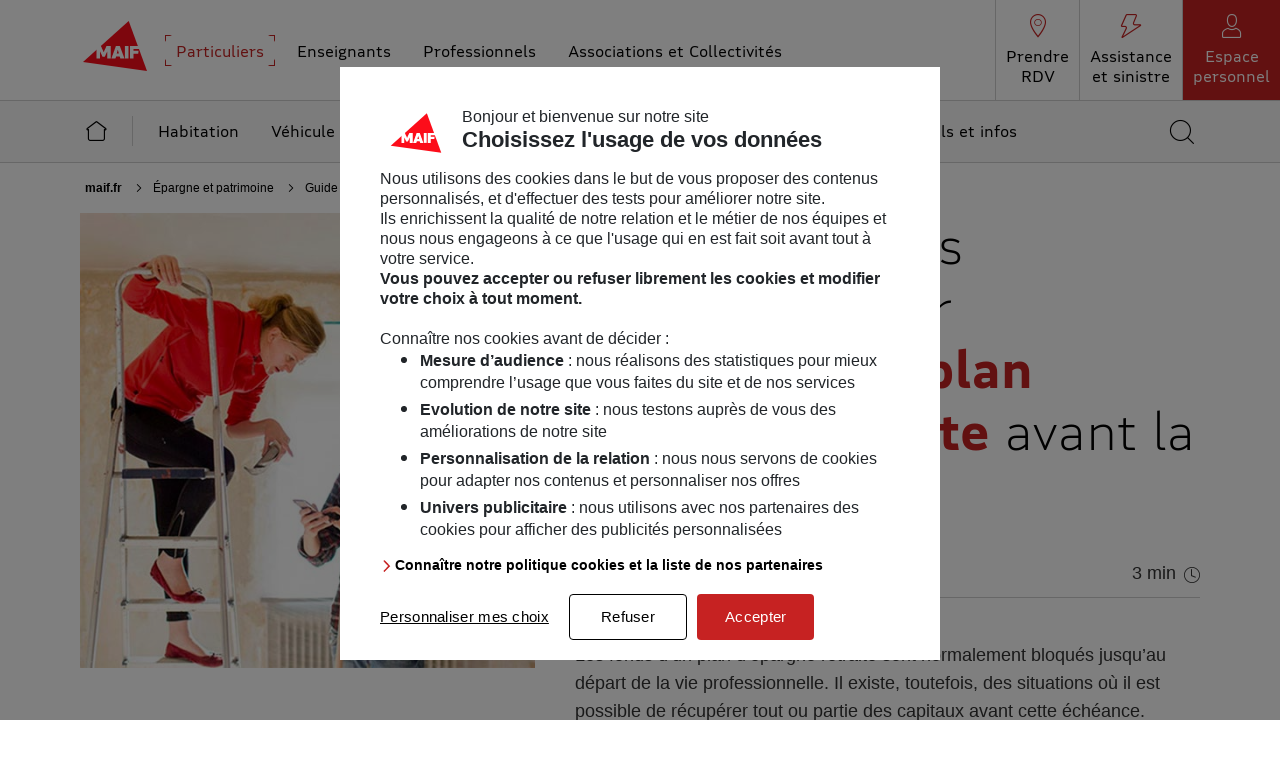

--- FILE ---
content_type: text/html;charset=UTF-8
request_url: https://www.maif.fr/epargne-patrimoine/guide-preparer-sa-retraite/deblocages-anticipes-per
body_size: 23172
content:
<!DOCTYPE html>
<html lang="fr">
    <head>
        <meta http-equiv="Content-Type" content="text/html; charset=utf-8" />
<meta http-equiv="Content-Script-Type" content="text/javascript" />
<meta http-equiv="Content-Style-Type" content="text/css" />
<meta http-equiv="Content-Language" content="fr" />
<meta http-equiv="X-UA-Compatible" content="IE=edge" />
<meta name="viewport" content="width=device-width, initial-scale=1" />
<meta name="robots" content="index, follow" />

<link href="/static/editorial/6.3.0/img/rwd/favicon.ico" rel="shortcut icon" />
<link rel="apple-touch-icon" href="/static/editorial/6.3.0/img/rwd/apple-touch-icon-120x120.png" />
<link rel="apple-touch-icon" sizes="57x57" href="/static/editorial/6.3.0/img/rwd/apple-touch-icon-57x57.png" />
<link rel="apple-touch-icon" sizes="76x76" href="/static/editorial/6.3.0/img/rwd/apple-touch-icon-76x76.png" />
<link rel="apple-touch-icon" sizes="120x120" href="/static/editorial/6.3.0/img/rwd/apple-touch-icon-120x120.png" />
<link rel="apple-touch-icon" sizes="152x152" href="/static/editorial/6.3.0/img/rwd/apple-touch-icon-152x152.png" />
<link rel="apple-touch-icon" sizes="180x180" href="/static/editorial/6.3.0/img/rwd/apple-touch-icon-180x180.png" />

<link rel="stylesheet" href="/static/editorial/6.3.0/css/rwd/all-xs.css" media="all" />
    <link rel="stylesheet" href="/static/editorial/6.3.0/css/rwd/all-md.css" media="all and (min-width: 48em)" />
    <link rel="stylesheet" href="/static/editorial/6.3.0/css/rwd/all-lgxl.css" media="all and (min-width: 62em)" />
<link rel="stylesheet" href="/static/editorial/6.3.0/css/rwd/article.css" media="all" />
<script>
    var tc_vars = {
        // Environnement
        env_template : '',
        env_work : 'prod', // si en Production alors "prod" sinon "preprod", utilisee aussi par le tchat
        env_xtn2 : '100',
        // Users
        user_id : '',
        profil : '',
        identification_type : '',
        // Arborescence
        page_cat1 : '',
        page_cat1sc : '',
        page_cat2 : '',
        page_cat3 : '',
        page_cat4 : '',
        page_cat5 : '',
        page_cat6 : '',
        page_name : '',
        // Indicateurs de page
        ip1 : '',
        ip2 : '',
        ip3 : '',
        ip4 : '',
        ip5 : '',
        ip6 : '',
        ip7 : '',
        ip8 : '',
        ip9 : '',
        ip10 : '',
        ip11 : '',
        ip12 : '',
        ip13 : '',
        ip14 : '',
        ip15 : '',
        ip16 : '',
        ip17 : '',
        ip18 : '',
        ip19 : '',
        ip20 : '',
        // Moteur de recherche
        search_keywords : '',
        search_page_nb : '',
        content_type: 'editorial'
    };

    window.callbacks = {}
    
    var hasOwnNestedProperty = function(obj, propertyPath) {
         if (!propertyPath)
           return false;

         var properties = propertyPath.split('.');

         for (var i = 0; i < properties.length; i++) {
           var prop = properties[i];

           if (!obj || !obj.hasOwnProperty(prop)) {
             return false;
           } else {
             obj = obj[prop];
           }
         }

         return true;
       };

       function pushAclick(callbackName, args, context){
         if(hasOwnNestedProperty(window, callbackName)) {
           if(eval('typeof ' + callbackName) == 'function'){
             eval(callbackName).apply(context || this, args)
           }
         } else {
           callbacks[callbackName] = {args, context}
         }
       }

       function pushAclickScriptsLoaded() {
         // here is the trick : we read the stored arguments and fire the function
         for(callbackName in callbacks) {
           eval(callbackName).apply(callbacks[callbackName].context, callbacks[callbackName].args)
           delete callbacks[callbackName]
         }
       }
    window.addEventListener('DOMContentLoaded', pushAclickScriptsLoaded);
</script>

<script>window.kameleoonIframeURL="/files/live/sites/maif-fr/files/txt/tags.html",window.kameleoonLightIframe=!1;var kameleoonIframeOriginElement=document.createElement("a"),kameleoonProcessMessageEvent,iframeNode;kameleoonIframeOriginElement.href=kameleoonIframeURL,window.kameleoonIframeOrigin=kameleoonIframeOriginElement.origin||kameleoonIframeOriginElement.protocol+"//"+kameleoonIframeOriginElement.hostname,0!=location.href.indexOf(window.kameleoonIframeOrigin)&&(window.kameleoonLightIframe=!0,kameleoonProcessMessageEvent=function(event){window.kameleoonIframeOrigin==event.origin&&event.data.slice&&"Kameleoon"==event.data.slice(0,9)&&(window.removeEventListener("message",kameleoonProcessMessageEvent),window.kameleoonExternalIFrameLoaded=!0,window.Kameleoon?(eval(event.data),Kameleoon.Analyst.load()):window.kameleoonExternalIFrameLoadedData=event.data)},window.addEventListener&&window.addEventListener("message",kameleoonProcessMessageEvent,!1),iframeNode=document.createElement("iframe"),iframeNode.src=kameleoonIframeURL,iframeNode.id="kameleoonExternalIframe",iframeNode.style="float: left !important; opacity: 0.0 !important; width: 0px !important; height: 0px !important;",document.head.appendChild(iframeNode));</script>
    <script>window.kameleoonQueue = window.kameleoonQueue || [];</script>
    <script src="/static-ext/kameleoon/kameleoon.js" async></script>
<script src="/static/editorial/6.3.0/js/rwd/article.js" defer></script>
<script type="text/javascript" src="/static/webengagement/0.1.0/js/rwd/webengagement.prod.js" defer></script>
    <script src="/modules/maiffr-commun/javascript/base.js" defer></script>
    <script src="/modules/maiffr-commun/javascript/frameworkMaif.js" defer></script>
<script>
    var basedir = '';
</script>

<meta property="og:type" content="website" />
<meta property="og:site_name" content="MAIF" />
<meta property="og:url" content="https://www.maif.fr/epargne-patrimoine/guide-preparer-sa-retraite/deblocages-anticipes-per" />
    <meta property="og:locale" content="fr_FR" />
<meta property="og:title" content="Déblocage anticipé du PER : dans quels cas ? - MAIF" />
<meta property="og:image:height" content="200" />
        <meta property="og:image:width" content="200" />
        <meta property="og:image:type" content="image/png" />
        <meta property="og:image" content="https://www.maif.fr/content/documents/public/maif-fr/images-reseaux/logo-maif-reseaux-sociaux.png" />
    <meta property="og:description" content="Quels sont les cas de déblocage anticipé du PER ( plan d’épargne retraite) avant la retraite : achat résidence principale, décès, invalidité etc." />
<meta name="twitter:card" content="summary" />
<meta name="twitter:domain" content="maif.fr" />
<meta name="twitter:title" content="Déblocage anticipé du PER : dans quels cas ? - MAIF" />
<meta name="twitter:description" content="Quels sont les cas de déblocage anticipé du PER ( plan d’épargne retraite) avant la retraite : achat résidence principale, décès, invalidité etc." />
<meta property="twitter:image" content="https://www.maif.fr/content/documents/public/maif-fr/images-reseaux/logo-maif-reseaux-sociaux.png" />
    <script>
    function pushAnalytics(typeTracking,produit,nomChamp) {}
</script>

<title>Déblocage anticipé du PER : dans quels cas ? - MAIF</title>
<meta name="description" content="Quels sont les cas de déblocage anticipé du PER ( plan d’épargne retraite) avant la retraite : achat résidence principale, décès, invalidité etc." />
<meta name="google" content="nositelinkssearchbox" />
<meta name="google-site-verification" content="ZbD3ceNuXntMgd5Cnl6dhHuIbXz7Aj81cdEgzcEplPk" />

<meta name="facebook-domain-verification" content="qst1a761f7ocdjkeh55b74tnu70q6x" />

<meta name="msvalidate.01" content="8FAFEE52EDF557553FC806DE957D978D" />

<link rel="canonical" href="https://www.maif.fr/epargne-patrimoine/guide-preparer-sa-retraite/deblocages-anticipes-per" />
    <script src="/modules/maiffr-commun/javascript/maiffr-commun.js" defer></script>


<script type="application/json" id="jahia-data-ctx">{"contextPath":"","lang":"fr","uilang":"fr","siteUuid":"43eb789b-e21f-4cf6-a8e9-1e75898fa406","wcag":true,"ckeCfg":""}</script>
<script type="application/json" id="jahia-data-ck">{"path":"/modules/ckeditor/javascript/","lng":"fr_FR"}</script>
<script type="application/ld+json">
        [ {
          "@context" : "http://schema.org",
          "@type" : "Article",
          "publisher" : {
            "@type" : "Organization",
            "name" : "MAIF",
            "url":"https://www.maif.fr/",
             "sameAs":[
                "https://www.facebook.com/MAIFassureur",
                "https://twitter.com/maif",
                "https://www.youtube.com/user/maif",
                "https://www.linkedin.com/company/maif"
             ],
             "logo" : {
                "@type" : "ImageObject",
                "name" : "logo Maif",
                "width" : "60",
                "height" : "60",
                "url" : "https://www.maif.fr/content/documents/public/maif-fr/images-reseaux/logo-maif-reseaux-sociaux.png"}
          },
          "headline" : "Quelles sont les conditions pour débloquer un plan épargne retraite avant la retraite&nbsp;?",
          "name" : "Quelles sont les conditions pour débloquer un plan épargne retraite avant la retraite&nbsp;?",
          "author" : {
            "@type" : "Person",
            "name" : "MAIF",
            "description" : "",
            "jobTitle" : "",
            "sameAs" : "",
            "image" : ""
          },
          "dateModified" : "2022-02-03",
          "image" : "https://www.maif.fr/files/live/sites/maif-fr/files/images/particuliers/articles/deblocage-avant-retraite-per-couple-a.jpg",
          "articleSection" : "",
          "description" : "Les fonds d&rsquo;un plan d&rsquo;&eacute;pargne retraite sont normalement bloqu&eacute;s jusqu&rsquo;au d&eacute;part de la vie professionnelle. Il existe, toutefois, des situations o&ugrave; il est possible de r&eacute;cup&eacute;rer tout ou partie des capitaux avant cette &eacute;ch&eacute;ance.
",
          "articleBody" : "Déblocages pour les accidents de la vieN&rsquo;importe qui peut &ecirc;tre confront&eacute;, un jour ou l&rsquo;autre, &agrave; un &eacute;v&eacute;nement grave. Pour aider les souscripteurs &agrave; surmonter ces coups durs qui peuvent engendrer des d&eacute;penses impr&eacute;vues, voire une perte importante de revenus, ceux-ci ont la possibilit&eacute; de r&eacute;cup&eacute;rer les capitaux log&eacute;s dans leur PER.Les situations permettant ce d&eacute;blocage exceptionnel sont les suivantes : D&eacute;c&egrave;s du conjoint mari&eacute; ou du partenaire de Pacs, Invalidit&eacute; de 2&egrave;me cat&eacute;gorie (incapacit&eacute; de travailler) et de 3&egrave;me cat&eacute;gorie (incapacit&eacute; de travailler avec recours permanent &agrave; l&rsquo;aide d&rsquo;une tierce personne) de l&rsquo;assur&eacute;, de son conjoint mari&eacute;, de son partenaire de Pacs ou de son enfant, Surendettement, Expiration des allocations de ch&ocirc;mage vers&eacute;es par P&ocirc;le emploi, Cessation d&rsquo;une activit&eacute; non salari&eacute;e &agrave; la suite d&rsquo;une liquidation judiciaire.Les capitaux d&eacute;bloqu&eacute;s sont exon&eacute;r&eacute;s d&rsquo;imp&ocirc;t sur le revenu. Seuls les gains (int&eacute;r&ecirc;ts annuels, plus-values) sont assujettis aux pr&eacute;l&egrave;vements sociaux (CSG, CRDS, pr&eacute;l&egrave;vement de solidarit&eacute;) &agrave; 17,2&nbsp;%.Déblocage pour l’achat de la résidence principaleLe l&eacute;gislateur a consid&eacute;r&eacute; qu&rsquo;acqu&eacute;rir sa r&eacute;sidence principale constituait une forme d&rsquo;&eacute;pargne retraite. Devenir propri&eacute;taire de son logement permet, en effet, de ne pas avoir de loyer &agrave; payer &agrave; la retraite. Le souscripteur d&rsquo;un PER est autoris&eacute; &agrave; d&eacute;bloquer tout ou partie de l&rsquo;encours (les versements cumul&eacute;s major&eacute;s des int&eacute;r&ecirc;ts et plus-values) de son plan pour acheter sa r&eacute;sidence principale.Les fonds d&eacute;bloqu&eacute;s doivent servir d&rsquo;apport financier pour obtenir un cr&eacute;dit immobilier. Ils ne peuvent pas &ecirc;tre utilis&eacute;s pour l&rsquo;acquisition d&rsquo;une r&eacute;sidence secondaire ou pour un investissement immobilier locatif. En outre, il faut savoir que le compartiment du PER entreprise aliment&eacute; par les cotisations obligatoires prises en charge totalement ou partiellement par l&rsquo;employeur ne peut pas &ecirc;tre d&eacute;bloqu&eacute; pour l&rsquo;achat de la r&eacute;sidence principale.Si les capitaux d&eacute;bloqu&eacute;s sont issus de versements volontaires d&eacute;duits des revenus d&eacute;clar&eacute;s &agrave; l&rsquo;administration fiscale, ils sont soumis au bar&egrave;me progressif de l&rsquo;imp&ocirc;t sur le revenu et les gains au pr&eacute;l&egrave;vement forfaitaire unique (PFU) &agrave; 30 %. S&rsquo;ils proviennent du compartiment du PER entreprise aliment&eacute; par l&rsquo;&eacute;pargne salariale (participation, int&eacute;ressement, abondements de l&rsquo;employeur, jours de repos non pris et mon&eacute;tis&eacute;s), le capital n&rsquo;est pas impos&eacute; et les gains sont assujettis uniquement aux pr&eacute;l&egrave;vements sociaux &agrave; 17,2 %.",
          "url" : "https://www.maif.fr",
          "mainEntityOfPage" : {
             "@type" : "WebPage",
             "@id" : "https://www.maif.fr"
          }
        } ]
    </script>

<script>
            // Environnement
            tc_vars.env_template = 'autre';
            // Arborescence
            tc_vars.page_name = 'deblocage-avant-la-retraite-dun-per';
            tc_vars.page_cat1 = 'particuliers';
            tc_vars.page_cat2 = 'epargne-patrimoine';
            tc_vars.page_cat3 = 'guide-preparer-sa-retraite';
            tc_vars.page_cat4 = '';
            tc_vars.page_cat5 = '';
            tc_vars.page_cat6 = '';
            </script>
    

</head>
    <body class="epargne-patrimoine">
        <!-- <nav role="navigation" aria-label="Liens d'évitement">
    <ul class="skip-link">
        <li><a href="#content">Aller au contenu</a></li>
        <li><a href="#maif-footer">Aller en bas de page</a></li>
    </ul>
</nav> --><header id="maif-header" role="banner">
    <div class="container">
        <div class="content">
            <button class="burger" onclick="Navigation.openNavigation(this, 'navigation');tc_events_global(this,'click', {'evt_click_name': 'menu-ouverture-mobile','menu_cible':'','menu_univers':'','menu_architecture':'','menu_zone':'','menu_sous_zone':'','menu_categorie':'','menu_nom':'ouverture-mobile','structure_site':'header','sous_structure_site':'menu'});">
                <span class="sr-only">Ouvrir le menu</span>
                <span class="icon-burger top-bar"></span>
                <span class="icon-burger bottom-bar"></span>
                <span class="menu" aria-hidden="true"></span>
            </button>
            <a class="logo" href="/" onclick="javascript:tc_events_global(this, 'click', {'evt_click_name':'logo','structure_site':'header','sous_structure_site':'logo'});">
                <span class="sr-only">MAIF - Allez à l'accueil de maif.fr</span>
                <svg xmlns="http://www.w3.org/2000/svg" viewBox="0 0 90 76" aria-hidden="true" focusable="false">
                    <path d="M77,63.1,58.7,12.9,13,54.1Z" style="fill: #fc0d1a"></path>
                    <g>
                        <path d="M54.9,38h3.6V50.5H54.9Z" style="fill: #fff"></path>
                        <path d="M46.7,45.6l1.1-4,1.1,4ZM45.9,38,41.4,50.5h4.1l.7-2.1h3.5l.7,2.1h4.1L49.8,38Z" style="fill: #fff"></path>
                        <path d="M26.5,50.5h3.6v-7l2.4,5.2h2.3l2.4-5.2v7h3.6V38H36.5l-2.8,6.1L30.9,38H26.5Z" style="fill: #fff"></path>
                        <path d="M59.9,38V50.5h3.7V45.7h4.6l.4-3h-5V41H69l.4-3Z" style="fill: #fff"></path>
                    </g>
                </svg>
            </a>
            <div class="search" role="search">
                <a href="/recherche" onclick="javascript:tc_events_global(this,'click', {'evt_click_name':'moteur-interne-mobile','structure_site':'header','sous_structure_site':'modale-recherche'});">
                    <span class="sr-only">Accédez au moteur de recherche</span>
                    <i class="maificon maificon-loupe" aria-hidden="true"></i>
                </a>
            </div>
            <wc-account></wc-account></div>
    </div>
</header>
<nav id="navigation" role="navigation" aria-labelledby="title-navigation">
    <div class="wrapper-navigation">
        <div class="navigation-header">
            <p class="title" role="heading" aria-level="1" id="title-navigation">Menu</p>
            <button class="close" type="button" onclick="Navigation.closeNavigation(this, 'navigation');tc_events_global(this,'click', {'evt_click_name': 'menu-fermeture','menu_cible':'particuliers','menu_univers':'epargne-patrimoine','menu_architecture':'','menu_zone':'','menu_sous_zone':'','menu_categorie':'','menu_nom':'fermeture','structure_site':'header','sous_structure_site':'menu'});">
                <span class="sr-only">Fermer le menu</span>
                <i class="maificon maificon-cross" aria-hidden="true"></i>
            </button>
        </div>
        <div class="navigation-content">
            <div class="cible navbar">
                <div class="container">
                    <nav class="nav-cible" role="navigation" aria-label="Menu Principal">
                        <ul>
                            <li>
                                <button type="button" class="active" aria-current="true" data-current="" aria-expanded="true" data-navigation="particuliers" onfocus="Navigation.prevNext(this)" onclick="Navigation.navCible(this); tc_events_global(this, 'click', {'evt_click_name':'particuliers','structure_site':'header','sous_structure_site':'cible'});"><span>Particuliers</span></button>
                                <a href="/" class="active" aria-current="true" data-current="" onclick="javascript:tc_events_global(this, 'click', {'evt_click_name':'particuliers','structure_site':'header','sous_structure_site':'cible'});"><span>Particuliers</span></a>
                            </li>
                            <li>
                                <button type="button" aria-expanded="false" data-navigation="enseignants" onfocus="Navigation.prevNext(this)" onclick="Navigation.navCible(this); tc_events_global(this, 'click', {'evt_click_name':'enseignants','structure_site':'header','sous_structure_site':'cible'});"><span>Enseignants</span></button>
                                <a href="/enseignants" onclick="javascript:tc_events_global(this, 'click', {'evt_click_name':'enseignants','structure_site':'header','sous_structure_site':'cible'});"><span>Enseignants</span></a>
                            </li>
                            <li>
                                <button type="button" aria-expanded="false" data-navigation="professionnels" onfocus="Navigation.prevNext(this)" onclick="Navigation.navCible(this); tc_events_global(this, 'click', {'evt_click_name':'professionnels','structure_site':'header','sous_structure_site':'cible'});"><span>Professionnels</span></button>
                                <a href="/professionnels" onclick="javascript:tc_events_global(this, 'click', {'evt_click_name':'professionnels','structure_site':'header','sous_structure_site':'cible'});"><span>Professionnels</span></a>
                            </li>
                            <li>
                                <button type="button" aria-expanded="false" data-navigation="associationsetcollectivites" onfocus="Navigation.prevNext(this)" onclick="Navigation.navCible(this); tc_events_global(this, 'click', {'evt_click_name':'associations-et-collectivites','structure_site':'header','sous_structure_site':'cible'});"><span>Associations et Collectivités</span></button>
                                <a href="/associationsetcollectivites" onclick="javascript:tc_events_global(this, 'click', {'evt_click_name':'associations-et-collectivites','structure_site':'header','sous_structure_site':'cible'});"><span>Associations et Collectivités</span></a>
                            </li>
                        </ul>
                    </nav>
                    <div class="nav-services">
                        <ul>
                            <li>
                                <a class="link-services" href="https://agence.maif.fr/fr" onclick="javascript:tc_events_global(this, 'click', {'evt_click_name':'prendre-rdv','structure_site':'header','sous_structure_site':'top-services'});">
                                    <i class="maificon maificon-pin" aria-hidden="true"></i>
                                    <span>Prendre <br aria-hidden="true" /> RDV</span>
                                </a>
                            </li>
                            <li>
                                <a class="link-services" href="/assistance-sinistre" onclick="javascript:tc_events_global(this, 'click', {'evt_click_name':'assistance-et-sinistre','structure_site':'header','sous_structure_site':'top-services'});">
                                    <i class="maificon maificon-simple-bolt" aria-hidden="true"></i>
                                    <span>Assistance <br aria-hidden="true" /> et sinistre</span>
                                </a>
                            </li>
                            <li>
                                    <wc-account></wc-account><script async src="/webcomponent/account-button/4.0.6-RELEASE/wc-account.js"></script></li>
                            </ul>
                    </div>
                </div>
            </div>
            <div class="univers navbar">
                <div class="container">
                    <nav class="associationsetcollectivites" role="navigation" aria-label="Menu Associations et Collectivités">
    <div class="navbar-collapse">
        <ul class="nav-univers navbar-nav">
            <li class="nav-item home">
        <a href="/associationsetcollectivites" class="nav-link" onclick="javascript:tc_events_global(this, 'click', {'evt_click_name':'menu-accueil','menu_cible':'associationsetcollectivites','menu_nom':'accueil','sous_structure_site':'menu','structure_site':'structure_site'});">
                        <i class="maificon maificon-homepage" aria-hidden="true"></i><span>Accueil Associations et Collectivités</span>
        </a>
    </li><li class="nav-item dropdown associations">
        <button class="nav-link dropdown-toggle" id="dropdown-associations" data-toggle="dropdown" aria-expanded="false" type="button" onclick="javascript:tc_events_global(this, 'click', {'evt_click_name':'menu-ouverture','menu_cible':'associationsetcollectivites','menu_univers':'associations','menu_architecture':'avec-zone-projet','menu_zone':'','menu_sous_zone':'','menu_categorie':'','menu_nom':'ouverture','structure_site':'header','sous_structure_site':'menu'})">
            <span>Associations</span>
            <i class="maificon maificon-arrow-bottom" aria-hidden="true"></i>
        </button>
        <div class="dropdown-menu" aria-labelledby="dropdown-associations">
            <div class="container-links">
                <div class="container-croix">
                    <div class="container">
                         <button class="close" type="button" onclick="javascript:tc_events_global(this,'click', {'evt_click_name': 'menu-fermeture','menu_cible':'associationsetcollectivites','menu_univers':'associations','menu_architecture':'avec-zone-projet','menu_zone':'','menu_sous_zone':'','menu_categorie':'','menu_nom':'fermeture','structure_site':'header','sous_structure_site':'menu'});">
                             <span class="sr-only">Fermer le menu</span>
                             <i class="maificon maificon-cross" aria-hidden="true"></i>
                         </button>
                    </div>
                </div>
                <div class="container-produit">
                    <div class="contenu">
                            <a href="/associationsetcollectivites/associations/nos-solutions" class="home-univers link" onclick="javascript:tc_events_global(this, 'click', {'evt_click_name':'menu-tout-univers-associations','menu_architecture':'avec-zone-projet','menu_cible':'associationsetcollectivites','menu_element_cliquable':'oui','menu_nom':'tout-univers-associations','menu_univers':'associations','menu_version':'web','menu_zone':'produit'});">
                        Découvrir toutes nos solutions</a><p class="titre-offre" role="heading" aria-level="2">Assurances des risques quotidiens</p>
    <ul>
        <li>
                    <a href="/associationsetcollectivites/associations/assurances/multirisque" class="link" onclick="javascript:tc_events_global(this, 'click', {'evt_click_name':'menu-assurance-multirisque','menu_architecture':'avec-zone-projet','menu_categorie':'assurances-risques-quotidiens','menu_cible':'associationsetcollectivites','menu_element_cliquable':'oui','menu_nom':'assurance-multirisque','menu_sous_zone':'produit-1','menu_univers':'associations','menu_version':'web','menu_zone':'produit'});">
                        Assurance multirisque</a></li>
            <li>
                    <a href="/associationsetcollectivites/associations/assurances/garanties-additionnelles" class="link" onclick="javascript:tc_events_global(this, 'click', {'evt_click_name':'menu-assurance-risques-specifiques','menu_architecture':'avec-zone-projet','menu_categorie':'assurances-risques-quotidiens','menu_cible':'associationsetcollectivites','menu_element_cliquable':'oui','menu_nom':'assurance-risques-specifiques','menu_sous_zone':'produit-1','menu_univers':'associations','menu_version':'web','menu_zone':'produit'});">
                        Assurance risques spécifiques</a></li>
            <li>
                    <a href="/associationsetcollectivites/associations/assurances/sante-prevoyance" class="link" onclick="javascript:tc_events_global(this, 'click', {'evt_click_name':'menu-assurances-sante-prevoyance','menu_architecture':'avec-zone-projet','menu_categorie':'assurances-risques-quotidiens','menu_cible':'associationsetcollectivites','menu_element_cliquable':'oui','menu_nom':'assurances-sante-prevoyance','menu_sous_zone':'produit-1','menu_univers':'associations','menu_version':'web','menu_zone':'produit'});">
                        Assurance santé - prévoyance</a></li>
            <li>
                    <a href="/associationsetcollectivites/associations/assurances/membres-asso-sportive" class="link" onclick="javascript:tc_events_global(this, 'click', {'evt_click_name':'menu-assurance-adherents-club-sportif','menu_architecture':'avec-zone-projet','menu_categorie':'assurances-risques-quotidiens','menu_cible':'associationsetcollectivites','menu_element_cliquable':'oui','menu_nom':'assurance-adherents-club-sportif','menu_sous_zone':'produit-1','menu_univers':'associations','menu_version':'web','menu_zone':'produit'});">
                        Assurance adhérents club sportif</a></li>
            </ul><p class="titre-offre" role="heading" aria-level="2">Assurances véhicules</p>
    <ul>
        <li>
                    <a href="/associationsetcollectivites/associations/assurances/vehicules" class="link" onclick="javascript:tc_events_global(this, 'click', {'evt_click_name':'menu-assurance-vehicules-association','menu_architecture':'avec-zone-projet','menu_categorie':'assurances-vehicules','menu_cible':'associationsetcollectivites','menu_element_cliquable':'oui','menu_nom':'assurance-vehicules-association','menu_sous_zone':'produit-2','menu_univers':'associations','menu_version':'web','menu_zone':'produit'});">
                        Assurance véhicules de l'association</a></li>
            <li>
                    <a href="/associationsetcollectivites/associations/assurances/vehicules-membres" class="link" onclick="javascript:tc_events_global(this, 'click', {'evt_click_name':'menu-assurance-vehicules-personnels-membres','menu_architecture':'avec-zone-projet','menu_categorie':'assurances-vehicules','menu_cible':'associationsetcollectivites','menu_element_cliquable':'oui','menu_nom':'assurance-vehicules-personnels-membres','menu_sous_zone':'produit-2','menu_univers':'associations','menu_version':'web','menu_zone':'produit'});">
                        Assurance véhicules personnels des membres</a></li>
            <li>
                    <a href="/associationsetcollectivites/grande-flotte-automobile" class="link" onclick="javascript:tc_events_global(this, 'click', {'evt_click_name':'menu-assurance-flottes','menu_architecture':'avec-zone-projet','menu_categorie':'assurances-vehicules','menu_cible':'associationsetcollectivites','menu_element_cliquable':'oui','menu_nom':'assurance-flottes','menu_sous_zone':'produit-2','menu_univers':'associations','menu_version':'web','menu_zone':'produit'});">
                        Assurance flottes</a></li>
            </ul><p class="titre-offre" role="heading" aria-level="2">Assurances spécifiques</p>
    <ul>
        <li>
                    <a href="/associationsetcollectivites/associations/assurances/chantier-construction" class="link" onclick="javascript:tc_events_global(this, 'click', {'evt_click_name':'menu-assurances-construction','menu_architecture':'avec-zone-projet','menu_categorie':'assurances-specifiques','menu_cible':'associationsetcollectivites','menu_element_cliquable':'oui','menu_nom':'assurances-construction','menu_sous_zone':'produit-3','menu_univers':'associations','menu_version':'web','menu_zone':'produit'});">
                        Assurances construction</a></li>
            <li>
                    <a href="/associationsetcollectivites/assurance-telethon" class="link" onclick="javascript:tc_events_global(this, 'click', {'evt_click_name':'menu-assurance-animations-telethon','menu_architecture':'avec-zone-projet','menu_categorie':'assurances-specifiques','menu_cible':'associationsetcollectivites','menu_element_cliquable':'oui','menu_nom':'assurance-animations-telethon','menu_sous_zone':'produit-3','menu_univers':'associations','menu_version':'web','menu_zone':'produit'});">
                        Assurer votre animation Téléthon</a></li>
            <li>
                    <a href="/photovoltaique-collectif" class="link" onclick="javascript:tc_events_global(this, 'click', {'evt_click_name':'menu-assurance-photovoltaique-citoyen','menu_architecture':'avec-zone-projet','menu_categorie':'assurances-specifiques','menu_cible':'associationsetcollectivites','menu_element_cliquable':'oui','menu_nom':'assurance-photovoltaique-citoyen','menu_sous_zone':'produit-3','menu_univers':' associations','menu_version':'web','menu_zone':'produit'});">
                        Assurance photovoltaïque citoyen</a></li>
            </ul></div>
                    </div>
                <div class="container-hors-produit">
                    <div class="contenu">
                            <div class="container-projet">
        <div class="contenu">
            <p class="titre" role="heading" aria-level="2">Vous avez un <span class="highlight">projet</span> ?</p><ul class="list-projet">
                <li class="projet">
    <a href="/associationsetcollectivites/associations/organiser-evenement-associatif" class="sous-titre" onclick="javascript:tc_events_global(this, 'click', {'evt_click_name':'menu-reussir-organisation-evenement-associatif','menu_architecture':'avec-zone-projet','menu_categorie':'vous-avez-un-projet','menu_cible':'associationsetcollectivites','menu_element_cliquable':'oui','menu_nom':'reussir-organisation-evenement-associatif','menu_sous_zone':'projet-1','menu_univers':'associations','menu_version':'web','menu_zone':'projet'});">
                        Réussir l’organisation d’un événement associatif</a>
    <p>Assurance, déclarations, autorisations…</p></li><li class="projet">
    <a href="/associationsetcollectivites/associations/constituer-bureau" class="sous-titre" onclick="javascript:tc_events_global(this, 'click', {'evt_click_name':'menu-constituer-bureau-association','menu_architecture':'avec-zone-projet','menu_categorie':'vous-avez-un-projet','menu_cible':'associationsetcollectivites','menu_element_cliquable':'oui','menu_nom':'constituer-bureau-association','menu_sous_zone':'projet-2','menu_univers':'associations','menu_version':'web','menu_zone':'projet'});">
                        Constituer le bureau</a>
    <p>Membres, rôles, instances, gestion…</p></li><li class="projet">
    <a href="/associationsetcollectivites/associations/recruter-premier-salarie" class="sous-titre" onclick="javascript:tc_events_global(this, 'click', {'evt_click_name':'menu-recruter-premier-salarier','menu_architecture':'avec-zone-projet','menu_categorie':'vous-avez-un-projet','menu_cible':'associationsetcollectivites','menu_element_cliquable':'oui','menu_nom':'recruter-premier-salarier','menu_sous_zone':'projet-2','menu_univers':'associations','menu_version':'web','menu_zone':'projet'});">
                        Recruter un premier salarié </a>
    <p>Conseils, assurances, prévention…</p></li></ul>
            </div>
    </div><div class="container-service-edito">
                                    <div class="contenu">
                                        <div class="service">
        <p class="titre" role="heading" aria-level="2">Vos <span class="highlight">services</span></p>
        <ul>
            <li><a href="https://monassofacile.maif.fr/" class="link" onclick="javascript:tc_events_global(this, 'click', {'evt_click_name':'menu-mon-asso-facile','menu_architecture':'avec-zone-projet','menu_categorie':'vos-services','menu_cible':'associationsetcollectivites','menu_element_cliquable':'oui','menu_nom':'mon-asso-facile','menu_sous_zone':'services-edito-1','menu_univers':'associations','menu_version':'web','menu_zone':'services-edito'});">
                        Simplifier votre gestion</a></li>
                <li><a href="/associationsetcollectivites/associations/telesurveillance-locaux" class="link" onclick="javascript:tc_events_global(this, 'click', {'evt_click_name':'menu-securiser-locaux','menu_architecture':'avec-zone-projet','menu_categorie':'vos-services','menu_cible':'associationsetcollectivites','menu_element_cliquable':'oui','menu_nom':'securiser-locaux','menu_sous_zone':'services-edito-1','menu_univers':'associations','menu_version':'web','menu_zone':'services-edito'});">
                        Sécuriser vos locaux</a></li>
                <li><a href="/associationsetcollectivites/prevention-risques-automobiles" class="link" onclick="javascript:tc_events_global(this, 'click', {'evt_click_name':'menu-prevention-risques-automobiles','menu_architecture':'avec-zone-projet','menu_categorie':'vos-services','menu_cible':'associationsetcollectivites','menu_element_cliquable':'oui','menu_nom':'prevention-risques-automobiles','menu_sous_zone':'services-edito-1','menu_univers':'associations','menu_version':'web','menu_zone':'services-edito'});">
                        Prévenir les risques automobiles</a></li>
                <li><a href="/associationsetcollectivites/associations/risques-climatiques-locaux" class="link" onclick="javascript:tc_events_global(this, 'click', {'evt_click_name':'menu-connaitre-les-risques-climatiques','menu_architecture':'avec-zone-projet','menu_categorie':'vos-services','menu_cible':'associationsetcollectivites','menu_element_cliquable':'oui','menu_nom':'connaitre-les-risques-climatiques','menu_sous_zone':'services-edito-1','menu_univers':'associations','menu_version':'web','menu_zone':'services-edito'});">
                        Connaître les risques climatiques</a></li>
                </ul>
        </div><div class="edito">
        <p class="titre" role="heading" aria-level="2">Pratique</p>
        <ul>
            <li><a href="/associationsetcollectivites/associations/guides" class="link" onclick="javascript:tc_events_global(this, 'click', {'evt_click_name':'menu-guides-pratiques','menu_architecture':'avec-zone-projet','menu_categorie':'pratique','menu_cible':'associationsetcollectivites','menu_element_cliquable':'oui','menu_nom':'guides-pratiques','menu_sous_zone':'services-edito-2','menu_univers':'associations','menu_version':'web','menu_zone':'services-edito'});">
                        Guides pratiques</a></li>
                <li><a href="/associationsetcollectivites/associations/modeles-formulaires" class="link" onclick="javascript:tc_events_global(this, 'click', {'evt_click_name':'menu-modeles-formulaires','menu_architecture':'avec-zone-projet','menu_categorie':'pratique','menu_cible':'associationsetcollectivites','menu_element_cliquable':'oui','menu_nom':'modeles-formulaires','menu_sous_zone':'services-edito-2','menu_univers':'associations','menu_version':'web','menu_zone':'services-edito'});">
                        Modèles et formulaires</a></li>
                <li><a href="/associationsetcollectivites/associations/cas-pratique-assurance" class="link" onclick="javascript:tc_events_global(this, 'click', {'evt_click_name':'menu-cas-pratiques-assurance','menu_architecture':'avec-zone-projet','menu_categorie':'pratique','menu_cible':'associationsetcollectivites','menu_element_cliquable':'oui','menu_nom':'cas-pratiques-assurance','menu_sous_zone':'services-edito-2','menu_univers':'associations','menu_version':'web','menu_zone':'services-edito'});">
                        Cas pratiques d'assurance</a></li>
                <li><a href="/associationsetcollectivites/associations/cas-pratique-prevention" class="link" onclick="javascript:tc_events_global(this, 'click', {'evt_click_name':'menu-cas-pratiques-prevention','menu_architecture':'avec-zone-projet','menu_categorie':'pratique','menu_cible':'associationsetcollectivites','menu_element_cliquable':'oui','menu_nom':'cas-pratiques-prevention','menu_sous_zone':'services-edito-2','menu_univers':'associations','menu_version':'web','menu_zone':'services-edito'});">
                        Cas pratiques de prévention</a></li>
                <li><a href="https://www.rnma.fr/maisons/#cartographie" class="link" target="_blank" onclick="javascript:tc_events_global(this, 'click', {'evt_click_name':'menu-maisons-associations','menu_architecture':'avec-zone-projet','menu_categorie':'pratique','menu_cible':'associationsetcollectivites','menu_element_cliquable':'oui','menu_nom':'maisons-associations','menu_sous_zone':'services-edito-2','menu_univers':'associations','menu_version':'web','menu_zone':'services-edito'});">
                        Maison des associations</a></li>
                <li><a href="/associationsetcollectivites/associations/assurances" class="link" onclick="javascript:tc_events_global(this, 'click', {'evt_click_name':'menu-toutes-nos-solutions-assurances','menu_architecture':'avec-zone-projet','menu_categorie':'pratique','menu_cible':'associationsetcollectivites','menu_element_cliquable':'oui','menu_nom':'toutes-nos-solutions-assurances','menu_sous_zone':'services-edito-2','menu_univers':'associations','menu_version':'web','menu_zone':'services-edito'});">
                        Toutes nos solutions d’assurances</a></li>
                <li><a href="https://maifprod.slgnt.eu/optiext/optiextension.dll?ID=PbkPkEAV8SDAhmpdGaV6igZEwrCEz9r2PBs_quotfkNvIzDzzWKC0aB8Z4fnhrkcBd6u_12fsnAbaqHTpx" class="link" target="_blank" onclick="javascript:tc_events_global(this, 'click', {'evt_click_name':''});">
                        Recevoir notre newsletter</a></li>
                </ul>
        </div></div>
                                </div>
                            </div>
                    </div>
            </div>
        </div>
    </li><li class="nav-item dropdown comites-sociaux-economiques">
        <button class="nav-link dropdown-toggle" id="dropdown-comites-sociaux-economiques" data-toggle="dropdown" aria-expanded="false" type="button" onclick="javascript:tc_events_global(this, 'click', {'evt_click_name':'menu-ouverture','menu_cible':'associationsetcollectivites','menu_univers':'comites-sociaux-economiques','menu_architecture':'avec-zone-projet','menu_zone':'','menu_sous_zone':'','menu_categorie':'','menu_nom':'ouverture','structure_site':'header','sous_structure_site':'menu'})">
            <span>Comités Sociaux Economiques</span>
            <i class="maificon maificon-arrow-bottom" aria-hidden="true"></i>
        </button>
        <div class="dropdown-menu" aria-labelledby="dropdown-comites-sociaux-economiques">
            <div class="container-links">
                <div class="container-croix">
                    <div class="container">
                         <button class="close" type="button" onclick="javascript:tc_events_global(this,'click', {'evt_click_name': 'menu-fermeture','menu_cible':'associationsetcollectivites','menu_univers':'comites-sociaux-economiques','menu_architecture':'avec-zone-projet','menu_zone':'','menu_sous_zone':'','menu_categorie':'','menu_nom':'fermeture','structure_site':'header','sous_structure_site':'menu'});">
                             <span class="sr-only">Fermer le menu</span>
                             <i class="maificon maificon-cross" aria-hidden="true"></i>
                         </button>
                    </div>
                </div>
                <div class="container-produit">
                    <div class="contenu">
                            <a href="/associationsetcollectivites/cse/assurances" class="home-univers link" onclick="javascript:tc_events_global(this, 'click', {'evt_click_name':'menu-comites-sociaux-economiques','menu_architecture':'avec-zone-projet','menu_cible':'associationsetcollectivites','menu_element_cliquable':'oui','menu_nom':'tout-univers-comites-sociaux-economiques','menu_univers':'comites-sociaux-economiques','menu_version':'web','menu_zone':'produit','menu_categorie':'assurances'});">
                        Découvrir toutes nos solutions</a><p class="titre-offre" role="heading" aria-level="2">Assurances</p>
    <ul>
        <li>
                    <a href="/associationsetcollectivites/cse/assurances/multirisque" class="link" onclick="javascript:tc_events_global(this, 'click', {'evt_click_name':'menu-assurer-vos-risques-quotidiens','menu_architecture':'sans-zone-projet','menu_categorie':'assurances','menu_cible':'associations-collectivites','menu_element_cliquable':'oui','menu_nom':'assurer-vos-risques-quotidiens','menu_sous_zone':'produit-1','menu_univers':'comites-sociaux-economiques','menu_version':'web','menu_zone':'produit'});">
                        Assurer vos risques quotidiens</a></li>
            <li>
                    <a href="/associationsetcollectivites/cse/assurances/risques-specifiques" class="link" onclick="javascript:tc_events_global(this, 'click', {'evt_click_name':'menu-assurer-risques-specifiques','menu_architecture':'avec-zone-projet','menu_categorie':'assurances','menu_cible':'associationsetcollectivites','menu_element_cliquable':'oui','menu_nom':'assurer-risques-specifiques','menu_sous_zone':'produit-1','menu_univers':'cse','menu_version':'web','menu_zone':'produit'});">
                        Assurance risques spécifiques</a></li>
            <li>
                    <a href="/associationsetcollectivites/cse/assurances/vehicules" class="link" onclick="javascript:tc_events_global(this, 'click', {'evt_click_name':'menu-assurer-vehicules-de-votre-cse','menu_architecture':'sans-zone-projet','menu_categorie':'assurances','menu_cible':'associations-collectivites','menu_element_cliquable':'oui','menu_nom':'assurer-vehicules-de-votre-cse','menu_sous_zone':'produit-1','menu_univers':'comites-sociaux-economiques','menu_version':'web','menu_zone':'produit'});">
                        Assurer les véhicules de votre CSE</a></li>
            <li>
                    <a href="/associationsetcollectivites/cse/assurances/vehicules-membres" class="link" onclick="javascript:tc_events_global(this, 'click', {'evt_click_name':'menu-assurer-vehicules-membres-de-votre-cse','menu_architecture':'sans-zone-projet','menu_categorie':'assurances','menu_cible':'associations-collectivites','menu_element_cliquable':'oui','menu_nom':'assurer-vehicules-membres-de-votre-cse','menu_sous_zone':'produit-1','menu_univers':'comites-sociaux-economiques','menu_version':'web','menu_zone':'produit'});">
                        Assurer les véhicules des membres de votre CSE</a></li>
            <li>
                    <a href="/associationsetcollectivites/assurance-telethon" class="link" onclick="javascript:tc_events_global(this, 'click', {'evt_click_name':'menu-assurer-votre-animation-telethon','menu_architecture':'sans-zone-projet','menu_categorie':'assurances','menu_cible':'associations-collectivites','menu_element_cliquable':'oui','menu_nom':'assurer-votre-animation-telethon','menu_sous_zone':'produit-1','menu_univers':'comites-sociaux-economiques','menu_version':'web','menu_zone':'produit'});">
                        Assurer votre animation Téléthon</a></li>
            </ul></div>
                    </div>
                <div class="container-hors-produit">
                    <div class="contenu">
                            <div class="container-projet">
        <div class="contenu">
            <p class="titre" role="heading" aria-level="2">Vous avez un <span class="highlight">projet</span>&nbsp;?</p><ul class="list-projet">
                <li class="projet">
    <a href="/associationsetcollectivites/cse/organiser-activites-salaries" class="sous-titre" onclick="javascript:tc_events_global(this, 'click', {'evt_click_name':'menu-assurer-risques-specifiques','menu_architecture':'avec-zone-projet','menu_categorie':'vos-projets','menu_cible':'associationsetcollectivites','menu_element_cliquable':'oui','menu_nom':'reussir-organisation-activites-salaries','menu_sous_zone':'projet-1','menu_univers':'cse','menu_version':'web','menu_zone':'projet'});">
                        Réussir l’organisation d’activités pour les salariés</a>
    <p>Conseils, guides, assurances…</p></li></ul>
            </div>
    </div><div class="container-service-edito">
                                    <div class="contenu">
                                        <div class="service">
        <p class="titre" role="heading" aria-level="2">Vos <span class="highlight">services</span></p>
        <ul>
            <li><a href="/associationsetcollectivites/cse/guides" class="link" onclick="javascript:tc_events_global(this, 'click', {'evt_click_name':'menu-guides-pratiques','menu_architecture':'sans-zone-projet','menu_categorie':'pratique','menu_cible':'associations-collectivites','menu_element_cliquable':'oui','menu_nom':'guides-pratiques','menu_sous_zone':'services-edito-1','menu_univers':'comites-sociaux-economiques','menu_version':'web','menu_zone':'services-edito'});">
                        Guides pratiques</a></li>
                <li><a href="/associationsetcollectivites/prevention-risques-automobiles" class="link" onclick="javascript:tc_events_global(this, 'click', {'evt_click_name':'menu-prevention-risques-automobile','menu_architecture':'sans-zone-projet','menu_categorie':'pratique','menu_cible':'associations-collectivites','menu_element_cliquable':'oui','menu_nom':'prevention-risques-automobile','menu_sous_zone':'services-edito-1','menu_univers':'comites-sociaux-economiques','menu_version':'web','menu_zone':'services-edito'});">
                        Prévention des risques automobiles</a></li>
                </ul>
        </div><div class="edito">
        <p class="titre" role="heading" aria-level="2">Contact</p>
        <ul>
            <li><a href="https://www.maif-evenements.fr/?t=289" class="link" target="_blank" onclick="javascript:tc_events_global(this, 'click', {'evt_click_name':'menu-nous-contacter','menu_architecture':'sans-zone-projet','menu_categorie':'contact','menu_cible':'associations-collectivites','menu_element_cliquable':'oui','menu_nom':'nous-contacter','menu_sous_zone':'services-edito-2','menu_univers':'comites-sociaux-economiques','menu_version':'web','menu_zone':'services-edito'});">
                        Rencontres à venir</a></li>
                <li><a href="https://agence.maif.fr/assurance/collectivites-associations/" class="link" onclick="javascript:tc_events_global(this, 'click', {'evt_click_name':'menu-nous-contacter','menu_architecture':'sans-zone-projet','menu_categorie':'contact','menu_cible':'associations-collectivites','menu_element_cliquable':'oui','menu_nom':'nous-contacter','menu_sous_zone':'services-edito-2','menu_univers':'comites-sociaux-economiques','menu_version':'web','menu_zone':'services-edito'});">
                        Nous contacter</a></li>
                <li><a href="https://maifprod.slgnt.eu/optiext/optiextension.dll?ID=PbkPkEAV8SDAhmpdGaV6igZEwrCEz9r2PBs_quotfkNvIzDzzWKC0aB8Z4fnhrkcBd6u_12fsnAbaqHTpx" class="link" target="_blank" onclick="javascript:tc_events_global(this, 'click', {'evt_click_name':''});">
                        Recevoir notre newsletter</a></li>
                </ul>
        </div></div>
                                </div>
                            </div>
                    </div>
            </div>
        </div>
    </li><li class="nav-item dropdown collectivites-territoriales">
        <button class="nav-link dropdown-toggle" id="dropdown-collectivites-territoriales" data-toggle="dropdown" aria-expanded="false" type="button" onclick="javascript:tc_events_global(this, 'click', {'evt_click_name':'menu-ouverture','menu_cible':'associationsetcollectivites','menu_univers':'collectivites-territoriales','menu_architecture':'avec-zone-projet','menu_zone':'','menu_sous_zone':'','menu_categorie':'','menu_nom':'ouverture','structure_site':'header','sous_structure_site':'menu'})">
            <span>Collectivités territoriales</span>
            <i class="maificon maificon-arrow-bottom" aria-hidden="true"></i>
        </button>
        <div class="dropdown-menu" aria-labelledby="dropdown-collectivites-territoriales">
            <div class="container-links">
                <div class="container-croix">
                    <div class="container">
                         <button class="close" type="button" onclick="javascript:tc_events_global(this,'click', {'evt_click_name': 'menu-fermeture','menu_cible':'associationsetcollectivites','menu_univers':'collectivites-territoriales','menu_architecture':'avec-zone-projet','menu_zone':'','menu_sous_zone':'','menu_categorie':'','menu_nom':'fermeture','structure_site':'header','sous_structure_site':'menu'});">
                             <span class="sr-only">Fermer le menu</span>
                             <i class="maificon maificon-cross" aria-hidden="true"></i>
                         </button>
                    </div>
                </div>
                <div class="container-produit">
                    <div class="contenu">
                            <a href="/associationsetcollectivites/collectivites-territoriales/assurances" class="home-univers link" onclick="javascript:tc_events_global(this, 'click', {'evt_click_name':'menu-assurance-collectivites-territoriales','menu_architecture':'sans-zone-projet','menu_categorie':'assurances','menu_cible':'associations-collectivites','menu_element_cliquable':'oui','menu_nom':'assurance-collectivites-territoriales ','menu_sous_zone':'produit-1','menu_univers':'collectivites-territoriales','menu_version':'web','menu_zone':'produit'});">
                        Découvrir toutes nos solutions</a><p class="titre-offre" role="heading" aria-level="2">Assurances</p>
    <ul>
        <li>
                    <a href="/associationsetcollectivites/collectivites-territoriales/assurances/assurance-elu" class="link" onclick="javascript:tc_events_global(this, 'click', {'evt_click_name':'menu-assurer-votre-fonction-elu','menu_architecture':'sans-zone-projet','menu_categorie':'assurances','menu_cible':'associations-collectivites','menu_element_cliquable':'oui','menu_nom':'assurer-votre-fonction-elu','menu_sous_zone':'produit-1','menu_univers':'collectivites-territoriales','menu_version':'web','menu_zone':'produit'});">
                        Assurance personnelle des élus</a></li>
            <li>
                    <a href="/associationsetcollectivites/collectivites-territoriales/assurances/multirisque" class="link" onclick="javascript:tc_events_global(this, 'click', {'evt_click_name':'menu-assurer-vehicules-personnels-membres-votre-collectivite','menu_architecture':'sans-zone-projet','menu_categorie':'assurances','menu_cible':'associations-collectivites','menu_element_cliquable':'oui','menu_nom':' assurer-vehicules-personnels-membres-votre-collectivite','menu_sous_zone':'produit-1','menu_univers':'collectivites-territoriales','menu_version':'web','menu_zone':'produit'});">
                        Assurances de la commune : véhicules et risques du quotidien</a></li>
            <li>
                    <a href="/associationsetcollectivites/assurance-telethon" class="link" onclick="javascript:tc_events_global(this, 'click', {'evt_click_name':'menu-assurer-votre-animation-telethon','menu_architecture':'sans-zone-projet','menu_categorie':'assurances','menu_cible':'associations-collectivites','menu_element_cliquable':'oui','menu_nom':'assurer-votre-animation-telethon','menu_sous_zone':'produit-1','menu_univers':'collectivites-territoriales','menu_version':'web','menu_zone':'produit'});">
                        Assurer votre animation Téléthon</a></li>
            <li>
                    <a href="/photovoltaique-collectif" class="link" onclick="javascript:tc_events_global(this, 'click', {'evt_click_name':'menu- assurer-votre-projet-citoyen-avec-energie-partagee','menu_architecture':'sans-zone-projet','menu_categorie':'assurances','menu_cible':'associations-collectivites','menu_element_cliquable':'oui','menu_nom':'assurer-votre-projet-citoyen-avec-energie-partagee','menu_sous_zone':'produit-1','menu_univers':' collectivites-territoriales','menu_version':'web','menu_zone':'produit'});">
                        Assurance photovoltaïque citoyen</a></li>
            </ul></div>
                    </div>
                <div class="container-hors-produit">
                    <div class="contenu">
                            <div class="container-projet">
        <div class="contenu">
            <p class="titre" role="heading" aria-level="2">Vous avez un <span class="highlight">projet</span> ?</p><ul class="list-projet">
                <li class="projet">
    <a href="/associationsetcollectivites/collectivites-territoriales/nouveaux-elus-conseils-1er-mandat" class="sous-titre" onclick="javascript:tc_events_global(this, 'click', {'evt_click_name':'menu-nouveaux-elus','menu_architecture':'avec-zone-projet','menu_categorie':'Vos projets','menu_cible':'associationsetcollectivites','menu_element_cliquable':'oui','menu_nom':'nouveaux-elus','menu_sous_zone':'projet1','menu_univers':'collectivites-publiques','menu_version':'web ou burger','menu_zone':'projet'});">
                        Nouveaux élus : comment bien vivre votre mandat </a>
    <p>Conseils, prévention, assurances...</p></li></ul>
            </div>
    </div><div class="container-service-edito">
                                    <div class="contenu">
                                        <div class="service">
        <p class="titre" role="heading" aria-level="2">Pratique</p>
        <ul>
            <li><a href="/associationsetcollectivites/collectivites-territoriales/guides" class="link" onclick="javascript:tc_events_global(this, 'click', {'evt_click_name':'menu-guides-conseils-pratiques','menu_architecture':'sans-zone-projet','menu_categorie':'pratique','menu_cible':'associations-collectivites','menu_element_cliquable':'oui','menu_nom':'guides-conseils-pratiques','menu_sous_zone':'services-edito-1','menu_univers':'collectivites-territoriales','menu_version':'web','menu_zone':'services-edito'});">
                        Guides et conseils pratiques</a></li>
                <li><a href="/associationsetcollectivites/collectivites-territoriales/cas-prevention" class="link" onclick="javascript:tc_events_global(this, 'click', {'evt_click_name':'menu-cas-pratiques-prevention','menu_architecture':'sans-zone-projet','menu_categorie':'pratique','menu_cible':'associations-collectivites','menu_element_cliquable':'oui','menu_nom':'cas-pratiques-prevention','menu_sous_zone':'services-edito-1','menu_univers': 'collectivites-territoriales','menu_version':'web','menu_zone':'services-edito'});">
                        Cas pratiques de prévention</a></li>
                <li><a href="/associationsetcollectivites/collectivites-territoriales/modeles-formulaires" class="link" onclick="javascript:tc_events_global(this, 'click', {'evt_click_name':'menu-modeles-formulaires','menu_architecture':'sans-zone-projet','menu_categorie':'pratique','menu_cible':'associations-collectivites','menu_element_cliquable':'oui','menu_nom':'modeles-formulaires','menu_sous_zone':'services-edito-1','menu_univers':'collectivites-territoriales','menu_version':'web','menu_zone':'services-edito'});">
                        Modèles et formulaires</a></li>
                <li><a href="/associationsetcollectivites/prevention-risques-automobiles" class="link" onclick="javascript:tc_events_global(this, 'click', {'evt_click_name':'menu-prevention-risques-automobiles','menu_architecture':'sans-zone-projet','menu_categorie':'vos-services','menu_cible':'associations-collectivites','menu_element_cliquable':'oui','menu_nom':'prevention-risques-automobiles','menu_sous_zone':'services-edito-1','menu_univers':'associations','menu_version':'web','menu_zone':'services-edito'});">
                        Prévention des risques automobiles</a></li>
                </ul>
        </div><div class="edito">
        <p class="titre" role="heading" aria-level="2">Contact</p>
        <ul>
            <li><a href="https://agence.maif.fr/assurance/collectivites-associations/" class="link" onclick="javascript:tc_events_global(this, 'click', {'evt_click_name':'menu-nous-contacter','menu_architecture':'sans-zone-projet','menu_categorie':'contact','menu_cible':'associations-collectivites','menu_element_cliquable':'oui','menu_nom':'nous-contacter','menu_sous_zone':'services-edito-2','menu_univers':'collectivites-territoriales','menu_version':'web','menu_zone':'services-edito'});">
                        Nous contacter</a></li>
                <li><a href="https://maifprod.slgnt.eu/optiext/optiextension.dll?ID=PbkPkEAV8SDAhmpdGaV6igZEwrCEz9r2PBs_quotfkNvIzDzzWKC0aB8Z4fnhrkcBd6u_12fsnAbaqHTpx" class="link" target="_blank" onclick="javascript:tc_events_global(this, 'click', {'evt_click_name':''});">
                        Recevoir notre newsletter</a></li>
                </ul>
        </div></div>
                                </div>
                            </div>
                    </div>
            </div>
        </div>
    </li><li class="nav-item dropdown etablissements-enseignement">
        <button class="nav-link dropdown-toggle" id="dropdown-etablissements-enseignement" data-toggle="dropdown" aria-expanded="false" type="button" onclick="javascript:tc_events_global(this, 'click', {'evt_click_name':'menu-ouverture','menu_cible':'associationsetcollectivites','menu_univers':'etablissements-enseignement','menu_architecture':'sans-zone-projet','menu_zone':'','menu_sous_zone':'','menu_categorie':'','menu_nom':'ouverture','structure_site':'header','sous_structure_site':'menu'})">
            <span>Etablissements d'enseignement</span>
            <i class="maificon maificon-arrow-bottom" aria-hidden="true"></i>
        </button>
        <div class="dropdown-menu" aria-labelledby="dropdown-etablissements-enseignement">
            <div class="container-links">
                <div class="container-croix">
                    <div class="container">
                         <button class="close" type="button" onclick="javascript:tc_events_global(this,'click', {'evt_click_name': 'menu-fermeture','menu_cible':'associationsetcollectivites','menu_univers':'etablissements-enseignement','menu_architecture':'sans-zone-projet','menu_zone':'','menu_sous_zone':'','menu_categorie':'','menu_nom':'fermeture','structure_site':'header','sous_structure_site':'menu'});">
                             <span class="sr-only">Fermer le menu</span>
                             <i class="maificon maificon-cross" aria-hidden="true"></i>
                         </button>
                    </div>
                </div>
                <div class="container-produit">
                    <div class="contenu">
                            <a href="/associationsetcollectivites/etablissements-enseignement/assurances" class="home-univers link" onclick="javascript:tc_events_global(this, 'click', {'evt_click_name':'menu-assurer-etablissements-enseignements','menu_architecture':'sans-zone-projet','menu_categorie':'assurances','menu_cible':'associations-collectivites','menu_element_cliquable':'oui','menu_nom':'assurer-etablissements-enseignements','menu_sous_zone':'produit-1','menu_univers':'etablissements-enseignement','menu_version':'web','menu_zone':'produit'});">
                        Découvrir toutes nos solutions</a><p class="titre-offre" role="heading" aria-level="2">Assurances</p>
    <ul>
        <li>
                    <a href="/associationsetcollectivites/etablissements-enseignement/assurances/multirisque" class="link" onclick="javascript:tc_events_global(this, 'click', {'evt_click_name':'menu-assurer-vos-risques-quotidiens','menu_architecture':'sans-zone-projet','menu_categorie':'assurances','menu_cible':'associations-collectivites','menu_element_cliquable':'oui','menu_nom':' assurer-vos-risques-quotidiens','menu_sous_zone':'produit-1','menu_univers':'etablissements-enseignement','menu_version':'web','menu_zone':'produit'});">
                        Assurer vos risques quotidiens</a></li>
            <li>
                    <a href="/associationsetcollectivites/etablissements-enseignement/assurances/garanties-additionnelles" class="link" onclick="javascript:tc_events_global(this, 'click', {'evt_click_name':'menu-assurer-vos-risques-spécifiques','menu_architecture':'sans-zone-projet','menu_categorie':'assurances','menu_cible':'associations-collectivites','menu_element_cliquable':'oui','menu_nom':'assurer-vos-risques-spécifiques','menu_sous_zone':'produit-1','menu_univers':'etablissements-enseignement','menu_version':'web','menu_zone':'produit'});">
                        Assurer vos risques spécifiques</a></li>
            <li>
                    <a href="/associationsetcollectivites/etablissements-enseignement/vehicules" class="link" onclick="javascript:tc_events_global(this, 'click', {'evt_click_name':'menu-assurer-vehicules-votre-etablissement','menu_architecture':'sans-zone-projet','menu_categorie':'assurances','menu_cible':'associations-collectivites','menu_element_cliquable':'oui','menu_nom':' assurer-vehicules-votre-etablissement','menu_sous_zone':'produit-1','menu_univers':'etablissements-enseignement','menu_version':'web','menu_zone':'produit'});">
                        Assurer les véhicules de votre établissement</a></li>
            <li>
                    <a href="/associationsetcollectivites/grande-flotte-automobile" class="link" onclick="javascript:tc_events_global(this, 'click', {'evt_click_name':'menu-assurer-vos-grandes-flottes-automobiles','menu_architecture':'sans-zone-projet','menu_categorie':'assurances','menu_cible':'associations-collectivites','menu_element_cliquable':'oui','menu_nom':' assurer-vos-grandes-flottes-automobiles','menu_sous_zone':'produit-1','menu_univers':'etablissements-enseignement','menu_version':'web','menu_zone':'produit'});">
                        Assurer les véhicules de vos grandes flottes automobiles</a></li>
            <li>
                    <a href="/associationsetcollectivites/associations/assurances/chantier-construction" class="link" onclick="javascript:tc_events_global(this, 'click', {'evt_click_name':'menu-assurer-chantier-constructionconstruction-chantier','menu_architecture':'sans-zone-projet','menu_categorie':'assurances','menu_cible':'associations-collectivites','menu_element_cliquable':'oui','menu_nom':'assurer-construction -chantier-construction','menu_sous_zone':'produit-1','menu_univers':'etablissements-enseignement','menu_version':'web','menu_zone':'produit'});">
                        Assurer un chantier ou une construction</a></li>
            <li>
                    <a href="/associationsetcollectivites/assurance-telethon" class="link" onclick="javascript:tc_events_global(this, 'click', {'evt_click_name':'menu-assurer-votre-animation-telethon','menu_architecture':'sans-zone-projet','menu_categorie':'assurances','menu_cible':'associations-collectivites','menu_element_cliquable':'oui','menu_nom':'assurer-votre-animation-telethon','menu_sous_zone':'produit-1','menu_univers':' etablissements-enseignement','menu_version':'web','menu_zone':'produit'});">
                        Assurer votre animation Téléthon</a></li>
            </ul></div>
                    </div>
                <div class="container-hors-produit">
                    <div class="contenu">
                            <div class="container-service-edito">
                                    <div class="contenu">
                                        <div class="service">
        <p class="titre" role="heading" aria-level="2">Pratique</p>
        <ul>
            <li><a href="/associationsetcollectivites/etablissements-enseignement/modeles-formulaires" class="link" onclick="javascript:tc_events_global(this, 'click', {'evt_click_name':'menu-modeles-formulaires','menu_architecture':'sans-zone-projet','menu_categorie':'pratique','menu_cible':'associations-collectivites','menu_element_cliquable':'oui','menu_nom':'modeles-formulaires','menu_sous_zone':'services-edito-1','menu_univers':'etablissements-enseignement','menu_version':'web','menu_zone':'services-edito'});">
                        Modèles et formulaires</a></li>
                <li><a href="/associationsetcollectivites/etablissements-enseignement/cas-pratique-assurance" class="link" onclick="javascript:tc_events_global(this, 'click', {'evt_click_name':'menu-cas-pratiques-assurance','menu_architecture':'sans-zone-projet','menu_categorie':'pratique','menu_cible':'associations-collectivites','menu_element_cliquable':'oui','menu_nom':'cas-pratiques-assurance','menu_sous_zone':'services-edito-1','menu_univers':'etablissements-enseignement','menu_version':'web','menu_zone':'services-edito'});">
                        Cas pratiques d'assurance</a></li>
                <li><a href="/associationsetcollectivites/etablissements-enseignement/cas-pratique-prevention" class="link" onclick="javascript:tc_events_global(this, 'click', {'evt_click_name':'menu-cas-pratiques-prevention','menu_architecture':'sans-zone-projet','menu_categorie':'pratique','menu_cible':'associations-collectivites','menu_element_cliquable':'oui','menu_nom':'cas-pratiques-prevention','menu_sous_zone':'services-edito-1','menu_univers':'etablissements-enseignement','menu_version':'web','menu_zone':'services-edito'});">
                        Cas pratiques de prévention</a></li>
                <li><a href="/associationsetcollectivites/etablissements-enseignement/guides" class="link" onclick="javascript:tc_events_global(this, 'click', {'evt_click_name':'menu-guides-pratiques','menu_architecture':'sans-zone-projet','menu_categorie':'pratique','menu_cible':'associations-collectivites','menu_element_cliquable':'oui','menu_nom':'guides-pratiques','menu_sous_zone':'services-edito-1','menu_univers':'etablissements-enseignement','menu_version':'web','menu_zone':'services-edito'});">
                        Guides pratiques</a></li>
                </ul>
        </div><div class="edito">
        <p class="titre" role="heading" aria-level="2">Contact</p>
        <ul>
            <li><a href="https://www.maif-evenements.fr/?t=289" class="link" target="_blank" onclick="javascript:tc_events_global(this, 'click', {'evt_click_name':'menu-rencontres-a-venir','menu_architecture':'sans-zone-projet','menu_categorie':'contact','menu_cible':'associations-collectivites','menu_element_cliquable':'oui','menu_nom':'rencontres-a-venir','menu_sous_zone':'services-edito-2','menu_univers':'etablissements-enseignement','menu_version':'web','menu_zone':'services-edito'});">
                        Rencontres à venir</a></li>
                <li><a href="https://agence.maif.fr/assurance/collectivites-associations/" class="link" onclick="javascript:tc_events_global(this, 'click', {'evt_click_name':'menu-nous-contacter','menu_architecture':'sans-zone-projet','menu_categorie':'contact','menu_cible':'associations-collectivites','menu_element_cliquable':'oui','menu_nom':'nous-contacter','menu_sous_zone':'services-edito-2','menu_univers':'etablissements-enseignement','menu_version':'web','menu_zone':'services-edito'});">
                        Nous contacter</a></li>
                <li><a href="https://maifprod.slgnt.eu/optiext/optiextension.dll?ID=PbkPkEAV8SDAhmpdGaV6igZEwrCEz9r2PBs_quotfkNvIzDzzWKC0aB8Z4fnhrkcBd6u_12fsnAbaqHTpx" class="link" target="_blank" onclick="javascript:tc_events_global(this, 'click', {'evt_click_name':''});">
                        Recevoir notre newsletter</a></li>
                </ul>
        </div></div>
                                </div>
                            </div>
                    </div>
            </div>
        </div>
    </li><li class="nav-item search">
                <div role=search>
                    <a href="/recherche" onclick="javascript:tc_events_global(this,'click', {'evt_click_name':'moteur-interne','structure_site':'header','sous_structure_site':'modale-recherche'});">
                        <span class="sr-only">Accédez au moteur de recherche</span>
                        <i class="maificon maificon-loupe" aria-hidden="true"></i>
                    </a>
                </div>
            </li>
        </ul>
    </div>
</nav><nav class="enseignants" role="navigation" aria-label="Menu Enseignants">
    <div class="navbar-collapse">
        <ul class="nav-univers navbar-nav">
            <li class="nav-item home">
        <a href="/enseignants" class="nav-link" onclick="javascript:tc_events_global(this, 'click', {'evt_click_name':'menu-accueil','menu_cible':'enseignants','menu_nom':'accueil','sous_structure_site':'menu','structure_site':'header'});">
                        <i class="maificon maificon-homepage" aria-hidden="true"></i><span>Accueil Enseignants</span>
        </a>
    </li><li class="nav-item dropdown enseignant">
        <button class="nav-link dropdown-toggle" id="dropdown-enseignant" data-toggle="dropdown" aria-expanded="false" type="button" onclick="javascript:tc_events_global(this, 'click', {'evt_click_name':'menu-ouverture','menu_cible':'enseignants','menu_univers':'enseignant','menu_architecture':'avec-zone-projet','menu_zone':'','menu_sous_zone':'','menu_categorie':'','menu_nom':'ouverture','structure_site':'header','sous_structure_site':'menu'})">
            <span>Enseignants</span>
            <i class="maificon maificon-arrow-bottom" aria-hidden="true"></i>
        </button>
        <div class="dropdown-menu" aria-labelledby="dropdown-enseignant">
            <div class="container-links">
                <div class="container-croix">
                    <div class="container">
                         <button class="close" type="button" onclick="javascript:tc_events_global(this,'click', {'evt_click_name': 'menu-fermeture','menu_cible':'enseignants','menu_univers':'enseignant','menu_architecture':'avec-zone-projet','menu_zone':'','menu_sous_zone':'','menu_categorie':'','menu_nom':'fermeture','structure_site':'header','sous_structure_site':'menu'});">
                             <span class="sr-only">Fermer le menu</span>
                             <i class="maificon maificon-cross" aria-hidden="true"></i>
                         </button>
                    </div>
                </div>
                <div class="container-produit">
                    <div class="contenu">
                            <a href="/enseignants/nos-solutions" class="home-univers link" onclick="javascript:tc_events_global(this, 'click', {'evt_click_name':'menu-tout-l-univers-titulaires','menu_cible':'enseignants','menu_nom':'tout-l-univers-titulaires','menu_univers':'enseignants','menu_zone':'','sous_structure_site':'menu','structure_site':'header'});">
                        Découvrir toutes nos solutions</a><p class="titre-offre" role="heading" aria-level="2">Assurances</p>
    <ul>
        <li>
                    <a href="/enseignants/assurance-professionnelle" class="link" onclick="javascript:tc_events_global(this, 'click', {'evt_click_name':'menu-assurance-professionelle','menu_cible':'enseignants','menu_nom':'assurance-professionnelle','menu_univers':'enseignants','menu_zone':'produit','sous_structure_site':'menu','structure_site':'header','menu_categorie':'assurances'});">
                        Assurance professionnelle</a></li>
            <li>
                    <a href="/enseignants/assurances" class="link" onclick="javascript:tc_events_global(this, 'click', {'evt_click_name':'menu-offre-jeune-enseignant','menu_cible':'enseignants','menu_nom':'offre-jeune-enseignant','menu_univers':'enseignants','menu_zone':'produit','sous_structure_site':'menu','structure_site':'header','menu_categorie':'assurances'});">
                        Avantages Tarifaires Enseignants</a></li>
            <li>
                    <a href="/vehicule-mobilite/assurance-auto" class="link" onclick="javascript:tc_events_global(this, 'click', {'evt_click_name':'menu-assurance-auto','menu_cible':'enseignants','menu_nom':'assurance-auto','menu_univers':'enseignants','menu_zone':'produit','sous_structure_site':'menu','structure_site':'header','menu_categorie':'assurances'});">
                        Assurance auto</a></li>
            <li>
                    <a href="/habitation/assurance-habitation" class="link" onclick="javascript:tc_events_global(this, 'click', {'evt_click_name':'menu-assurance-habitation','menu_cible':'enseignants','menu_nom':'assurance-habitation','menu_univers':'enseignants','menu_zone':'produit','sous_structure_site':'menu','structure_site':'header','menu_categorie':'assurances'});">
                        Assurance habitation</a></li>
            </ul><p class="titre-offre" role="heading" aria-level="2">Services</p>
    <ul>
        <li>
                    <a href="/enseignants/service-ecoute" class="link" onclick="javascript:tc_events_global(this, 'click', {'evt_click_name':'menu-accompagnement-social-psychologique','menu_cible':'enseignants','menu_univers':'enseignants','menu_zone':'services','menu_nom':'accompagnement-social-psychologique','structure_site':'header','sous_structure_site':'menu'});">
                        Accompagnement social et psychologique</a></li>
            <li>
                    <a href="/enseignants/mentorat-enseignants" class="link" onclick="javascript:tc_events_global(this, 'click', {'evt_click_name':'menu-mentorat-enseignants','menu_cible':'enseignants','menu_nom':'mentorat-enseignants','menu_univers':'enseignants','menu_zone':'services','sous_structure_site':'menu','structure_site':'header','menu_categorie':'services'});">
                        Mentorat entre enseignants</a></li>
            </ul></div>
                    </div>
                <div class="container-hors-produit">
                    <div class="contenu">
                            <div class="container-projet">
        <div class="contenu">
            <p class="titre" role="heading" aria-level="2">Vous avez un <span class="highlight">projet</span> ?</p><ul class="list-projet">
                <li class="projet">
    <a href="/enseignants/devenir-enseignant" class="sous-titre" onclick="javascript:tc_events_global(this, 'click', {'evt_click_name':'menu-ca-y-est-je-suis-prof','menu_cible':'enseignants','menu_nom':'ca-y-est-je-suis-prof','menu_univers':'enseignants','menu_zone':'projet','sous_structure_site':'menu','structure_site':'header','menu_categorie':'vos-projets'});">
                        Nos solutions pour bien débuter #ÇaYestJeSuisProf</a>
    <p>Conseils, assurances et solutions...</p></li></ul>
            </div>
    </div><div class="container-service-edito">
                                    <div class="contenu">
                                        <div class="service">
        <p class="titre" role="heading" aria-level="2">Au <span class="highlight">quotidien</span></p>
        <ul>
            <li><a href="/enseignants/solutions-educatives" class="link" onclick="javascript:tc_events_global(this, 'click', {'evt_click_name':'menu-solutions-educatives','menu_cible':'enseignants','menu_nom':'solutions-educatives','menu_univers':'enseignants','menu_zone':'services-edito','sous_structure_site':'menu','structure_site':'header','menu_categorie':'au-quotidien'});">
                        Solutions éducatives</a></li>
                <li><a href="https://www.assistancescolaire.com/" class="link" target="_blank" onclick="javascript:tc_events_global(this, 'click', {'evt_click_name':'menu-l-assistance-scolaire-personnalisee','menu_cible':'enseignants','menu_nom':'l-assistance-scolaire-personnalisee','menu_univers':'enseignants','menu_zone':'services-edito','sous_structure_site':'menu','structure_site':'header','menu_categorie':'au-quotidien'});">
                        L’assistance scolaire personnalisée</a></li>
                <li><a href="https://numeriqueethique.fr/" class="link" target="_blank" onclick="javascript:tc_events_global(this, 'click', {'evt_click_name':'menu-mes-datas-et-moi','menu_cible':'enseignants','menu_nom':'mes-datas-et-moi','menu_univers':'enseignants','menu_zone':'services-edito','sous_structure_site':'menu','structure_site':'header','menu_categorie':'au-quotidien'});">
                        Numérique Éthique</a></li>
                <li><a href="https://www.maif-evenements.fr/" class="link" target="_blank" onclick="javascript:tc_events_global(this, 'click', {'evt_click_name':'menu-evenements-maif','menu_cible':'enseignants','menu_univers':'enseignants','menu_zone':'services-edito','sous_structure_site':'menu','structure_site':'header',menu_nom':'evenements-maif','menu_categorie':'au-quotidien'});">
                        Événements MAIF</a></li>
                </ul>
        </div><div class="edito">
        <p class="titre" role="heading" aria-level="2">MAIF <span class="highlight">vous informe</span></p>
        <ul>
            <li><a href="/enseignants/infos-conseils" class="link" onclick="javascript:tc_events_global(this, 'click', {'evt_click_name':'menu-infos-conseils','menu_cible':'enseignants','menu_nom':'infos-conseils','menu_univers':'titulaires','menu_zone':'services-edito','sous_structure_site':'menu','structure_site':'header','menu_categorie':'maif-vous-informe'});">
                        Tous les conseils sur l'univers Enseignants</a></li>
                <li><a href="/enseignants/mes-premieres-fois" class="link" onclick="javascript:tc_events_global(this, 'click', {'evt_click_name':'menu-vos-premieres-fois-en-tant-qu-enseignant','menu_cible':'enseignants','menu_nom':'vos-premieres-fois-en-tant-qu-enseignant','menu_univers':'titulaires','menu_zone':'services-edito','sous_structure_site':'menu','structure_site':'header','menu_categorie':'maif-vous-informe'});">
                        Vos premières fois en tant qu’enseignant</a></li>
                </ul>
        </div></div>
                                </div>
                            </div>
                    </div>
            </div>
        </div>
    </li><li class="nav-item dropdown futurs-enseignants">
        <button class="nav-link dropdown-toggle" id="dropdown-futurs-enseignants" data-toggle="dropdown" aria-expanded="false" type="button" onclick="javascript:tc_events_global(this, 'click', {'evt_click_name':'menu-ouverture','menu_cible':'enseignants','menu_univers':'futurs-enseignants','menu_architecture':'sans-zone-projet','menu_zone':'','menu_sous_zone':'','menu_categorie':'','menu_nom':'ouverture','structure_site':'header','sous_structure_site':'menu'})">
            <span>Futurs enseignants</span>
            <i class="maificon maificon-arrow-bottom" aria-hidden="true"></i>
        </button>
        <div class="dropdown-menu" aria-labelledby="dropdown-futurs-enseignants">
            <div class="container-links">
                <div class="container-croix">
                    <div class="container">
                         <button class="close" type="button" onclick="javascript:tc_events_global(this,'click', {'evt_click_name': 'menu-fermeture','menu_cible':'enseignants','menu_univers':'futurs-enseignants','menu_architecture':'sans-zone-projet','menu_zone':'','menu_sous_zone':'','menu_categorie':'','menu_nom':'fermeture','structure_site':'header','sous_structure_site':'menu'});">
                             <span class="sr-only">Fermer le menu</span>
                             <i class="maificon maificon-cross" aria-hidden="true"></i>
                         </button>
                    </div>
                </div>
                <div class="container-produit">
                    <div class="contenu">
                            <a href="/futurs-enseignants/nos-solutions" class="home-univers link" onclick="javascript:tc_events_global(this, 'click', {'evt_click_name':'menu-tout-l-univers-etudiants','menu_cible':'enseignants','menu_nom':'tout-l-univers-etudiants','menu_univers':'futurs-enseignants','menu_zone':'','sous_structure_site':'menu','structure_site':'header'});">
                        Découvrir toutes nos solutions</a><p class="titre-offre" role="heading" aria-level="2">Assurances</p>
    <ul>
        <li>
                    <a href="/enseignants/assurance-professionnelle" class="link" onclick="javascript:tc_events_global(this, 'click', {'evt_click_name':'menu-assurance-professionnelle','menu_categorie':'assurances','menu_cible':'enseignants','menu_element_cliquable':'oui','menu_nom':'assurance-professionnelle','menu_sous_zone':'produit-1','menu_univers':'futurs-enseignants','menu_version':'web','menu_zone':'produit'});">
                        Assurance professionnelle</a></li>
            <li>
                    <a href="/vehicule-mobilite/assurance-auto" class="link" onclick="javascript:tc_events_global(this, 'click', {'evt_click_name':'menu-assurance-auto','menu_architecture':'avec-zone-projet','menu_categorie':'assurances','menu_cible':'enseignants','menu_element_cliquable':'oui','menu_nom':'assurance-auto','menu_sous_zone':'produit-1','menu_univers':'futurs-enseignants','menu_version':'web','menu_zone':'produit'});">
                        Assurance auto</a></li>
            <li>
                    <a href="/habitation/assurance-habitation-etudiants-jeunes" class="link" onclick="javascript:tc_events_global(this, 'click', {'evt_click_name':'menu-assurance-habitation-jeunes','menu_element_cliquable':'oui','menu_nom':'assurance-habitation','menu_univers':'futurs-enseignants','menu_zone':'produit','sous_structure_site':'menu','structure_site':'header'});">
                        Assurance habitation jeunes -&nbsp;30&nbsp;ans</a></li>
            </ul><p class="titre-offre" role="heading" aria-level="2">Services</p>
    <ul>
        <li>
                    <a href="https://www.cap-concours.fr/" class="link" target="_blank" onclick="javascript:tc_events_global(this, 'click', {'evt_click_name':'menu-preparer-gratuitement-votre-concours','menu_cible':'enseignants','menu_nom':'preparer-gratuitement-votre-concours','menu_univers':'futurs-enseignants','menu_zone':'produit','sous_structure_site':'menu','structure_site':'header','menu_categorie':'services'});">
                        Préparez gratuitement votre concours</a></li>
            <li>
                    <a href="/enseignants/service-ecoute" class="link" onclick="javascript:tc_events_global(this, 'click', {'evt_click_name':'menu-accompagnement-social-et-psychologique','menu_cible':'enseignants','menu_nom':'accompagnement-social-et-psychologique','menu_univers':'futurs-enseignants','menu_zone':'produit','sous_structure_site':'menu','structure_site':'header','menu_categorie':'services'});">
                        Accompagnement social et psychologique</a></li>
            <li>
                    <a href="/enseignants/mentorat-enseignants" class="link" onclick="javascript:tc_events_global(this, 'click', {'evt_click_name':'menu-mentorat-entre-enseignants','menu_cible':'enseignants','menu_nom':'mentorat-entre-enseignants','menu_univers':'futurs-enseignants','menu_zone':'produit','sous_structure_site':'menu','structure_site':'header','menu_categorie':'services'});">
                        Mentorat entre enseignants</a></li>
            </ul></div>
                    </div>
                <div class="container-hors-produit">
                    <div class="contenu">
                            <div class="container-service-edito">
                                    <div class="contenu">
                                        <div class="service">
        <p class="titre" role="heading" aria-level="2">Au <span class="highlight">quotidien</span></p>
        <ul>
            <li><a href="/enseignants/solutions-educatives" class="link" onclick="javascript:tc_events_global(this, 'click', {'evt_click_name':'menu-solutions-educatives','menu_cible':'enseignants','menu_nom':'solutions-educatives','menu_univers':'futurs-enseignants','menu_zone':'services-edito','sous_structure_site':'menu','structure_site':'header','menu_categorie':'au-quotidien'});">
                        Solutions éducatives</a></li>
                <li><a href="https://www.assistancescolaire.com/" class="link" target="_blank" onclick="javascript:tc_events_global(this, 'click', {'evt_click_name':'l-assistance-scolaire-personnalisee','menu_categorie':'au-quotidien','menu_cible':'enseignants','menu_univers':'futurs-enseignants','menu_zone':'services-edito','structure_site':'header','sous_structure_site':'menu'});">
                        L’assistance scolaire personnalisée</a></li>
                <li><a href="https://numeriqueethique.fr/" class="link" target="_blank" onclick="javascript:tc_events_global(this, 'click', {'evt_click_name':'menu-mes-datas-et-moi','menu_cible':'enseignants','menu_nom':'mes-datas-et-moi','menu_univers':'futurs-enseignants','menu_zone':'services-edito','sous_structure_site':'menu','structure_site':'header','menu_categorie':'au-quotidien'});">
                        Numérique Éthique</a></li>
                <li><a href="https://www.maif-evenements.fr/" class="link" target="_blank" onclick="javascript:tc_events_global(this, 'click', {'evt_click_name':'menu-evenements-maif','menu_cible':'enseignants','menu_nom':'evenements-maif','menu_univers':'futurs-enseignants','menu_zone':'services-edito','sous_structure_site':'menu','structure_site':'header'});">
                        Événements MAIF</a></li>
                </ul>
        </div><div class="edito">
        <p class="titre" role="heading" aria-level="2">MAIF <span class="highlight">vous informe</span></p>
        <ul>
            <li><a href="/enseignants/infos-conseils" class="link" onclick="javascript:tc_events_global(this, 'click', {'evt_click_name':'menu-infos-conseils','menu_cible':'enseignants','menu_nom':'menu-infos-conseils','menu_univers':'futurs-enseignants','menu_zone':'services-edito','sous_structure_site':'menu','structure_site':'header','menu_categorie':'maif-vous-informe'});">
                        Tous les conseils sur l'univers Enseignants</a></li>
                <li><a href="/enseignants/mes-premieres-fois" class="link" onclick="javascript:tc_events_global(this, 'click', {'evt_click_name':'menu-vos-premieres-fois-en-tant-qu-enseignant','menu_cible':'enseignants','menu_nom':'vos-premieres-fois-en-tant-qu-enseignant','menu_univers':'futurs-enseignants','menu_zone':'services-edito','sous_structure_site':'menu','structure_site':'header','menu_categorie':'maif-vous-informe'});">
                        Vos premières fois en tant qu’enseignant</a></li>
                </ul>
        </div></div>
                                </div>
                            </div>
                    </div>
            </div>
        </div>
    </li><li class="nav-item conseils-et-infos">
        <a href="/enseignants/infos-conseils" class="nav-link" onclick="javascript:tc_events_global(this, '', {'':''});">
                        <span>Conseils et infos</span>
        </a>
    </li><li class="nav-item search">
                <div role=search>
                    <a href="/recherche" onclick="javascript:tc_events_global(this,'click', {'evt_click_name':'moteur-interne','structure_site':'header','sous_structure_site':'modale-recherche'});">
                        <span class="sr-only">Accédez au moteur de recherche</span>
                        <i class="maificon maificon-loupe" aria-hidden="true"></i>
                    </a>
                </div>
            </li>
        </ul>
    </div>
</nav><nav class="conseils-prevention-1" role="navigation" aria-label="Menu Conseils de prévention">
    <div class="navbar-collapse">
        <ul class="nav-univers navbar-nav">
            <li class="nav-item home">
        <a href="/conseils-prevention" class="nav-link" onclick="javascript:tc_events_global(this, 'click', {'evt_click_name':'accueil-conseils-prevention','menu_cible':'conseils-prevention','menu_nom':'accueil','sous_structure_site':'menu','structure_site':'structure_site'});">
                        <i class="maificon maificon-homepage" aria-hidden="true"></i><span>Accueil Conseils de prévention</span>
        </a>
    </li><li class="nav-item la-route">
        <a href="/conseils-prevention/la-route" class="nav-link" onclick="javascript:tc_events_global(this, 'click', {'evt_click_name':'menu-route','menu_architecture':'sans-zone-projet','menu_categorie':'univers','menu_cible':'conseils-prevention','menu_element_cliquable':'oui','menu_nom':'route,'menu_sous_zone':'univers','menu_univers':'route','menu_version':'web','menu_zone':'univers'});">
                        <span>La route</span>
        </a>
    </li><li class="nav-item la-vie-quotidienne">
        <a href="/conseils-prevention/la-vie-quotidienne" class="nav-link" onclick="javascript:tc_events_global(this, 'click', {'evt_click_name':'menu-vie-quotidienne','menu_architecture':'sans-zone-projet','menu_categorie':'univers','menu_cible':'conseils-prevention','menu_element_cliquable':'oui','menu_nom':'vie-quotidienne','menu_sous_zone':'univers','menu_univers':'vie-quotidienne','menu_version':'web','menu_zone':'univers'});">
                        <span>La vie quotidienne</span>
        </a>
    </li><li class="nav-item les-risques-majeurs">
        <a href="/conseils-prevention/les-risques-majeurs" class="nav-link" onclick="javascript:tc_events_global(this, 'click', {'evt_click_name':'menu-risques-majeurs','menu_architecture':'sans-zone-projet','menu_categorie':'univers','menu_cible':'conseils-prevention','menu_element_cliquable':'oui','menu_nom':'risques-majeurs','menu_sous_zone':'univers','menu_univers':'risques-majeurs','menu_version':'web','menu_zone':'univers'});">
                        <span>Les risques majeurs</span>
        </a>
    </li><li class="nav-item les-1ers-secours">
        <a href="/conseils-prevention/les-premiers-secours" class="nav-link" onclick="javascript:tc_events_global(this, 'click', {'evt_click_name':'menu-premiers-secours','menu_architecture':'sans-zone-projet','menu_categorie':'univers','menu_cible':'conseils-prevention','menu_element_cliquable':'oui','menu_nom':'premiers-secours','menu_sous_zone':'univers','menu_univers':'premiers-secours','menu_version':'web','menu_zone':'univers'});">
                        <span>Les 1ers secours</span>
        </a>
    </li><li class="nav-item les-risques-numeriques">
        <a href="/conseils-prevention/les-risques-numeriques" class="nav-link" onclick="javascript:tc_events_global(this, 'click', {'evt_click_name':'menu-risques-numeriques','menu_architecture':'sans-zone-projet','menu_categorie':'univers','menu_cible':'conseils-prevention','menu_element_cliquable':'oui','menu_nom':'risques-numeriques','menu_sous_zone':'univers','menu_univers':'risques-numeriques','menu_version':'web','menu_zone':'univers'});">
                        <span>Les risques numériques</span>
        </a>
    </li><li class="nav-item search">
                <div role=search>
                    <a href="/recherche" onclick="javascript:tc_events_global(this,'click', {'evt_click_name':'moteur-interne','structure_site':'header','sous_structure_site':'modale-recherche'});">
                        <span class="sr-only">Accédez au moteur de recherche</span>
                        <i class="maificon maificon-loupe" aria-hidden="true"></i>
                    </a>
                </div>
            </li>
        </ul>
    </div>
</nav><nav class="professionnels" role="navigation" aria-label="Menu Professionnels">
    <div class="navbar-collapse">
        <ul class="nav-univers navbar-nav">
            <li class="nav-item home">
        <a href="/professionnels" class="nav-link" onclick="javascript:tc_events_global(this, 'click', {'evt_click_name':'professionnels','menu_cible':'professionnels','menu_nom':'accueil','sous_structure_site':'menu','structure_site':'header'});">
                        <i class="maificon maificon-homepage" aria-hidden="true"></i><span>Accueil Professionnels</span>
        </a>
    </li><li class="nav-item dropdown travailleurs-independants">
        <button class="nav-link dropdown-toggle" id="dropdown-travailleurs-independants" data-toggle="dropdown" aria-expanded="false" type="button" onclick="javascript:tc_events_global(this, 'click', {'evt_click_name':'menu-ouverture','menu_cible':'professionnels','menu_univers':'travailleurs-independants','menu_architecture':'avec-zone-projet','menu_zone':'','menu_sous_zone':'','menu_categorie':'','menu_nom':'ouverture','structure_site':'header','sous_structure_site':'menu'})">
            <span>Travailleurs indépendants</span>
            <i class="maificon maificon-arrow-bottom" aria-hidden="true"></i>
        </button>
        <div class="dropdown-menu" aria-labelledby="dropdown-travailleurs-independants">
            <div class="container-links">
                <div class="container-croix">
                    <div class="container">
                         <button class="close" type="button" onclick="javascript:tc_events_global(this,'click', {'evt_click_name': 'menu-fermeture','menu_cible':'professionnels','menu_univers':'travailleurs-independants','menu_architecture':'avec-zone-projet','menu_zone':'','menu_sous_zone':'','menu_categorie':'','menu_nom':'fermeture','structure_site':'header','sous_structure_site':'menu'});">
                             <span class="sr-only">Fermer le menu</span>
                             <i class="maificon maificon-cross" aria-hidden="true"></i>
                         </button>
                    </div>
                </div>
                <div class="container-produit">
                    <div class="contenu">
                            <a href="/travailleurs-independants" class="home-univers link" onclick="javascript:tc_events_global(this, 'click', {'evt_click_name':'menu-tout-univers-travailleurs-independants','menu_architecture':'avec-zone-projet','menu_categorie':'','menu_cible':'professionnels','menu_element_cliquable':'oui','menu_nom':'tout-univers-travailleurs-independants','menu_sous_zone':'','menu_univers':'','menu_version':'web ou burger','menu_zone':''});">
                        Tout l'univers Travailleurs Indépendants</a><p class="titre-offre" role="heading" aria-level="2">Assurances</p>
    <ul>
        <li>
                    <a href="/travailleurs-independants/assurance-professionnelle" class="link" onclick="javascript:tc_events_global(this, 'click', {'evt_click_name':'menu-assurance-professionnelle','menu_architecture':'avec-zone-projet','menu_categorie':'assurances','menu_cible':'professionnels','menu_nom':'assurance-professionnelle','menu_sous_zone':'produit-1','menu_univers':'travailleurs-independants','menu_version':'web ou burger','menu_zone':'produit'});">
                        Assurance professionnelle</a></li>
            <li>
                    <a href="/travailleurs-independants/prevoyance" class="link" onclick="javascript:tc_events_global(this, 'click', {'evt_click_name':'menu-assurance-prevoyance','menu_cible':'professionnels','menu_univers':'travailleurs-independants','menu_zone':'produit','menu_nom':'assurance-prevoyance','menu_architecture':'avec-zone-projet','menu_sous_zone':'produit-2','menu_version':'web ou burger'});">
                        Prévoyance professionnelle</a></li>
            <li>
                    <a href="/travailleurs-independants/mutuelle-independants" class="link" onclick="javascript:tc_events_global(this, 'click', {'evt_click_name':'menu-mutuelle-independants','menu_cible':'professionnels','menu_univers':'travailleurs-independants','menu_zone':'produit','menu_nom':'mutuelle-independants','menu_architecture':'avec-zone-projet','menu_sous_zone':'produit-3','menu_version':'web ou burger'});">
                        Mutuelle des indépendants</a></li>
            </ul></div>
                    </div>
                <div class="container-hors-produit">
                    <div class="contenu">
                            <div class="container-projet">
        <div class="contenu">
            <p class="titre" role="heading" aria-level="2">Vous avez un <span class="highlight">projet</span> ?</p><ul class="list-projet">
                <li class="projet">
    <a href="/travailleurs-independants/epargne-retraite" class="sous-titre" onclick="javascript:tc_events_global(this, 'click', {'evt_click_name':'menu-faciliter-epargne-et-retraite-independants','menu_architecture':'avec-zone-projet','menu_categorie':'vous-avez-un-projet','menu_cible':'professionnels','menu_nom':'faciliter-epargne-et-retraite-independants','menu_sous_zone':'projet-1','menu_univers':'travailleurs-independants','menu_version':'web ou burger','menu_zone':'projet'});">
                        Faciliter l'épargne et la retraite des indépendants</a>
    <p>Renseignements, conseils, assurances...</p></li><li>
                                <a href="/projets-moments-de-vie" class="link-highlight link-highlight" onclick="javascript:tc_events_global(this, 'click', {'evt_click_name':'menu-liste-des-projets-moments-de-vie'});">
                        Et pour vos projets perso c'est par ici</a></li>
                        </ul>
            </div>
    </div><div class="container-service-edito">
                                    <div class="contenu">
                                        <div class="service">
        <p class="titre" role="heading" aria-level="2">Vos <span class="highlight">services</span></p>
        <ul>
            <li><a href="/travailleurs-independants/services-juridiques" class="link" onclick="javascript:tc_events_global(this, 'click', {'evt_click_name':'menu-services-juridiques','menu_architecture':'avec-zone-projet','menu_categorie':'vos-services','menu_cible':'professionnels','menu_element_cliquable':'oui','menu_nom':'services-juridiques','menu_sous_zone':'service-1','menu_univers':'travailleurs-independants','menu_version':'web ou burger','menu_zone':'service'});">
                        Services juridiques</a></li>
                <li><a href="/travailleurs-independants/coworking" class="link" onclick="javascript:tc_events_global(this, 'click', {'evt_click_name':'menu-espace-coworking','menu_architecture':'avec-zone-projet','menu_categorie':'vos-services','menu_cible':'professionnels','menu_element_cliquable':'oui','menu_nom':'espace-coworking','menu_sous_zone':'service-2','menu_univers':'travailleurs-independants','menu_version':'web ou burger','menu_zone':'service'});">
                        Espace coworking</a></li>
                </ul>
        </div><div class="edito">
        <p class="titre" role="heading" aria-level="2">MAIF <span class="highlight">vous informe</span></p>
        <ul>
            <li><a href="/travailleurs-independants/guide-assurance-independant" class="link" onclick="javascript:tc_events_global(this, 'click', {'evt_click_name':'menu-nos-conseils','menu_architecture':'avec-zone-projet','menu_categorie':'maif-vous-informe','menu_cible':'professionnels','menu_element_cliquable':'oui','menu_nom':'nos-conseils','menu_sous_zone':'edito-2','menu_univers':'travailleurs-independants','menu_version':'web ou burger','menu_zone':'edito'});">
                        Tous les conseils sur l'univers Travailleurs indépendants</a></li>
                </ul>
        </div></div>
                                </div>
                            </div>
                    </div>
            </div>
        </div>
    </li><li class="nav-item dropdown entreprises">
        <button class="nav-link dropdown-toggle" id="dropdown-entreprises" data-toggle="dropdown" aria-expanded="false" type="button" onclick="javascript:tc_events_global(this, 'click', {'evt_click_name':'menu-ouverture','menu_cible':'professionnels','menu_univers':'entreprises','menu_architecture':'avec-zone-projet','menu_zone':'','menu_sous_zone':'','menu_categorie':'','menu_nom':'ouverture','structure_site':'header','sous_structure_site':'menu'})">
            <span>Entreprises</span>
            <i class="maificon maificon-arrow-bottom" aria-hidden="true"></i>
        </button>
        <div class="dropdown-menu" aria-labelledby="dropdown-entreprises">
            <div class="container-links">
                <div class="container-croix">
                    <div class="container">
                         <button class="close" type="button" onclick="javascript:tc_events_global(this,'click', {'evt_click_name': 'menu-fermeture','menu_cible':'professionnels','menu_univers':'entreprises','menu_architecture':'avec-zone-projet','menu_zone':'','menu_sous_zone':'','menu_categorie':'','menu_nom':'fermeture','structure_site':'header','sous_structure_site':'menu'});">
                             <span class="sr-only">Fermer le menu</span>
                             <i class="maificon maificon-cross" aria-hidden="true"></i>
                         </button>
                    </div>
                </div>
                <div class="container-produit">
                    <div class="contenu">
                            <a href="/entreprises" class="home-univers link" onclick="javascript:tc_events_global(this, 'click', {'evt_click_name':'menu-tout-univers-entreprises','menu_architecture':'avec-zone-projet','menu_categorie':'','menu_cible':'professionnels','menu_element_cliquable':'oui','menu_nom':'tout-univers-entreprises','menu_sous_zone':'','menu_univers':'','menu_version':'web ou burger','menu_zone':''});">
                        Tout l’univers Entreprises</a><p class="titre-offre" role="heading" aria-level="2">Pour votre activité</p>
    <ul>
        <li>
                    <a href="/entreprises/assurance-multirisque" class="link" onclick="javascript:tc_events_global(this, 'click', {'evt_click_name':'menu-assurance-multirisque','menu_architecture':'avec-zone-projet','menu_categorie':'assurances','menu_cible':'professionnels','menu_element_cliquable':'oui','menu_nom':'assurance-multirisque','menu_sous_zone':'produit-1','menu_univers':'entreprises','menu_version':'web ou burger','menu_zone':'produit'});">
                        Assurance multirisque</a></li>
            <li>
                    <a href="/entreprises/assurance-auto-entreprise" class="link" onclick="javascript:tc_events_global(this, 'click', {'evt_click_name':'menu-assurance-vehicule-entreprise','menu_architecture':'avec-zone-projet','menu_categorie':'assurances','menu_cible':'professionnels','menu_element_cliquable':'oui','menu_nom':'assurance-vehicule-entreprise','menu_sous_zone':'produit-2','menu_version':'web ou burger','menu_zone':'produit','menu_univers':'entreprises'});">
                        Assurance véhicule entreprise</a></li>
            </ul><p class="titre-offre" role="heading" aria-level="2">Pour vous, dirigeant</p>
    <ul>
        <li>
                    <a href="/entreprises/assurance-prevoyance-dirigeant" class="link" onclick="javascript:tc_events_global(this, 'click', {'evt_click_name':'menu-assurance-prevoyance-dirigeant','menu_architecture':'avec-zone-projet','menu_categorie':'assurances','menu_cible':'professionnels','menu_element_cliquable':'oui','menu_nom':'assurance-prevoyance-dirigeant','menu_sous_zone':'produit-1','menu_univers':'entreprises','menu_version':'web ou burger','menu_zone':'produit'});">
                        Prévoyance du dirigeant</a></li>
            </ul><p class="titre-offre" role="heading" aria-level="2">Pour vos salariés</p>
    <ul>
        <li>
                    <a href="/entreprises/assurance-sante-collective" class="link" onclick="javascript:tc_events_global(this, 'click', {'evt_click_name':'menu-sante-collective','menu_cible':'professionnels','menu_nom':'sante-collective','menu_univers':'entreprises','menu_zone':'projet','sous_structure_site':'menu','structure_site':'header','menu_categorie':'proteger-votre-entreprise'});">
                        Assurance santé collective</a></li>
            <li>
                    <a href="/entreprises/assurance-prevoyance-collective" class="link" onclick="javascript:tc_events_global(this, 'click', {'evt_click_name':'menu-prevoyance-collective','menu_cible':'professionnels','menu_nom':'prevoyance-collective','menu_univers':'entreprises','menu_zone':'projet','sous_structure_site':'menu','structure_site':'header','menu_categorie':'proteger-votre-entreprise'});">
                        Prévoyance collective</a></li>
            </ul></div>
                    </div>
                <div class="container-hors-produit">
                    <div class="contenu">
                            <div class="container-projet">
        <div class="contenu">
            <p class="titre" role="heading" aria-level="2">Vous avez un <span class="highlight">projet</span> ?</p><ul class="list-projet">
                <li class="projet">
    <a href="/entreprises/epargne-retraite" class="sous-titre" onclick="javascript:tc_events_global(this, 'click', {'evt_click_name':'menu-faciliter-epargne-et-retraite-entreprises','menu_cible':'professionnels','menu_nom':'faciliter-epargne-et-retraite-entreprises','menu_univers':'entreprises','menu_zone':'projet','sous_structure_site':'menu','structure_site':'header'});">
                        Faciliter l'épargne et la retraite des dirigeants d’entreprise</a>
    <p>Renseignements, conseils, assurances...</p></li><li class="projet">
    <a href="/entreprises/devenir-entreprise-rse" class="sous-titre" onclick="javascript:tc_events_global(this, 'click', {'evt_click_name':'menu-devenir-une-entreprise-engagee','menu_cible':'professionnels','menu_nom':'devenir-une-entreprise-engagee','menu_univers':'entreprises','menu_zone':'projet','sous_structure_site':'menu','structure_site':'header'});">
                        Devenir une entreprise engagée</a>
    <p>Diagnostic, accompagnement, conseils</p></li></ul>
            </div>
    </div><div class="container-service-edito">
                                    <div class="contenu">
                                        <div class="service">
        <p class="titre" role="heading" aria-level="2">Vos <span class="highlight">services</span></p>
        <ul>
            <li><a href="/entreprises/telesurveillance" class="link" onclick="javascript:tc_events_global(this, 'click', {'evt_click_name':'menu-telesurveillance','menu_architecture':'avec-zone-projet','menu_categorie':'vos-services','menu_cible':'professionnels','menu_element_cliquable':'oui','menu_nom':'telesurveillance','menu_sous_zone':'service-1','menu_univers':'','menu_version':'web ou burger','menu_zone':'service'});">
                        Télésurveillance</a></li>
                <li><a href="/entreprises/prevention-risques-automobiles" class="link" onclick="javascript:tc_events_global(this, '', {'':''});">
                        Prévenir les risques automobiles</a></li>
                <li><a href="/entreprises/risques-climatiques-locaux" class="link" onclick="javascript:tc_events_global(this, 'click', {'evt_click_name':''});">
                        Connaître les risques climatiques</a></li>
                </ul>
        </div><div class="edito">
        <p class="titre" role="heading" aria-level="2">MAIF vous informe</p>
        <ul>
            <li><a href="/entreprises/guide-entreprise/creer-entreprise" class="link" onclick="javascript:tc_events_global(this, 'click', {'evt_click_name':'menu-creer-son-entreprise-etapes-cles','menu_architecture':'avec-zone-projet','menu_categorie':'maif-vous-informe','menu_element_cliquable':'oui','menu_nom':'creer-son-entreprise-etapes-cles','menu_sous_zone':'edito-2','menu_univers':'','menu_version':'web ou burger','menu_zone':'edito'});">
                        Créer son entreprise, les étapes clés pour bien se lancer</a></li>
                <li><a href="/entreprises/guide-entreprises/initier-demarche-durable" class="link" onclick="javascript:tc_events_global(this, 'click', {'evt_click_name':'menu-initier-demarche-durable-dans-entreprise','menu_architecture':'avec-zone-projet','menu_categorie':'maif-vous-informe','menu_cible':'professionnels','menu_element_cliquable':'oui','menu_nom':'initier-demarche-durable-dans-entreprise','menu_sous_zone':'edito-2','menu_univers':'','menu_version':'web','menu_zone':'edito'});">
                        Initier une démarche durable au sein de votre entreprise</a></li>
                <li><a href="/entreprises/guide-entreprises" class="link" onclick="javascript:tc_events_global(this, 'click', {'evt_click_name':'menu-nos conseils','menu_architecture':'avec-zone-projet','menu_categorie':'maif-vous-informe','menu_cible':'professionnels','menu_element_cliquable':'oui','menu_nom':'nos conseils','menu_sous_zone':'edito-2','menu_univers':'','menu_version':'web','menu_zone':'edito'});">
                        Tous les conseils sur l'univers Entreprises</a></li>
                <li><a href="https://maifprod.slgnt.eu/optiext/optiextension.dll?ID=PbkPkEAV8SDAhmpdGaV6igZEwrCEz9r2PBs_quotfkNvIzDzzWKC0aB8Z4fnhrkcBd6u_12fsnAbaqHTpx" class="link" target="_blank" onclick="javascript:tc_events_global(this, 'click', {'evt_click_name':''});">
                        Recevoir notre newsletter</a></li>
                </ul>
        </div></div>
                                </div>
                            </div>
                    </div>
            </div>
        </div>
    </li><li class="nav-item metiers-sociaux-educatifs">
        <a href="/professionnels/assurance-metiers-socio-educatifs" class="nav-link" onclick="javascript:tc_events_global(this, 'click', {'evt_click_name':'menu-metiers-socio-educatifs','menu_univers':'metiers-socio-educatifs','menu_cible':'professionnels','menu_zone':'','menu_nom':'','structure_site':'header','sous_structure_site':'menu'});">
                        <span>Métiers socio-éducatifs</span>
        </a>
    </li><li class="nav-item conseils-et-infos">
        <a href="/professionnels/infos-conseils" class="nav-link" onclick="javascript:tc_events_global(this, '', {'':''});">
                        <span>Conseils et infos</span>
        </a>
    </li><li class="nav-item search">
                <div role=search>
                    <a href="/recherche" onclick="javascript:tc_events_global(this,'click', {'evt_click_name':'moteur-interne','structure_site':'header','sous_structure_site':'modale-recherche'});">
                        <span class="sr-only">Accédez au moteur de recherche</span>
                        <i class="maificon maificon-loupe" aria-hidden="true"></i>
                    </a>
                </div>
            </li>
        </ul>
    </div>
</nav><nav class="particuliers active" role="navigation" aria-label="Menu Particuliers">
    <div class="navbar-collapse">
        <ul class="nav-univers navbar-nav">
            <li class="nav-item home">
        <a href="/" class="nav-link" onclick="javascript:tc_events_global(this, 'click', {'evt_click_name':'menu-accueil','menu_cible':'particuliers','menu_nom':'accueil','sous-structure_site':'menu','structure_site':'header'});">
                        <i class="maificon maificon-homepage" aria-hidden="true"></i><span>Accueil Particuliers</span>
        </a>
    </li><li class="nav-item dropdown habitation">
        <button class="nav-link dropdown-toggle" id="dropdown-habitation" data-toggle="dropdown" aria-expanded="false" type="button" onclick="javascript:tc_events_global(this, 'click', {'evt_click_name':'menu-ouverture','menu_cible':'particuliers','menu_univers':'habitation','menu_architecture':'sans-zone-projet','menu_zone':'','menu_sous_zone':'','menu_categorie':'','menu_nom':'ouverture','structure_site':'header','sous_structure_site':'menu'})">
            <span>Habitation</span>
            <i class="maificon maificon-arrow-bottom" aria-hidden="true"></i>
        </button>
        <div class="dropdown-menu" aria-labelledby="dropdown-habitation">
            <div class="container-links">
                <div class="container-croix">
                    <div class="container">
                         <button class="close" type="button" onclick="javascript:tc_events_global(this,'click', {'evt_click_name': 'menu-fermeture','menu_cible':'particuliers','menu_univers':'habitation','menu_architecture':'sans-zone-projet','menu_zone':'','menu_sous_zone':'','menu_categorie':'','menu_nom':'fermeture','structure_site':'header','sous_structure_site':'menu'});">
                             <span class="sr-only">Fermer le menu</span>
                             <i class="maificon maificon-cross" aria-hidden="true"></i>
                         </button>
                    </div>
                </div>
                <div class="container-produit">
                    <div class="contenu">
                            <p class="titre-offre" role="heading" aria-level="2">Assurances</p>
    <ul>
        <li>
                    <a href="/habitation/assurance-habitation-etudiants-jeunes" class="link" onclick="javascript:tc_events_global(this, 'click', {'evt_click_name':'menu-assurance-habitation-jeunes-moins-30-ans','menu_architecture':'avec-zone-projet','menu_categorie':'assurances','menu_cible':'particuliers','menu_element_cliquable':'oui','menu_nom':'assurance-habitation-jeunes-moins-30-ans','menu_sous_zone':'produit-1','menu_univers':'habitation','menu_version':'web','menu_zone':'produit'});">
                        Assurance habitation jeunes - 30 ans</a></li>
            <li>
                    <a href="/habitation/assurance-habitation" class="link" onclick="javascript:tc_events_global(this, 'click', {'evt_click_name':'menu-assurance-habitation','menu_architecture':'avec-zone-projet','menu_categorie':'assurances','menu_cible':'particuliers','menu_element_cliquable':'oui','menu_nom':'assurance-habitation','menu_sous_zone':'produit-1','menu_univers':'habitation','menu_version':'web','menu_zone':'produit'});">
                        Assurance habitation</a></li>
            <li>
                    <a href="/habitation/assurance-proprietaire-non-occupant-bailleur" class="link" onclick="javascript:tc_events_global(this, 'click', {'evt_click_name':'menu-assurance-proprietaire-bailleur-non-occupant','menu_architecture':'avec-zone-projet','menu_categorie':'assurances','menu_cible':'particuliers','menu_element_cliquable':'oui','menu_nom':'assurance-proprietaire-bailleur-non-occupant','menu_sous_zone':'produit-1','menu_univers':'habitation','menu_version':'web','menu_zone':'produit'});">
                        Assurance propriétaire bailleur non occupant</a></li>
            <li>
                    <a href="/habitation/assurance-loyers-impayes" class="link" onclick="javascript:tc_events_global(this, 'click', {'evt_click_name':'menu-assurance-loyers-impayes','menu_architecture':'avec-zone-projet','menu_categorie':'assurances','menu_cible':'particuliers','menu_element_cliquable':'oui','menu_nom':'assurance-loyers-impayes','menu_sous_zone':'produit-1','menu_univers':'habitation','menu_version':'web','menu_zone':'produit'});">
                        Assurance loyers impayés</a></li>
            <li>
                    <a href="/famille-vie-quotidienne/assurance-protection-juridique" class="link" onclick="javascript:tc_events_global(this, 'click', {'evt_click_name':'menu-assurance-protection-juridique','menu_architecture':'avec-zone-projet','menu_categorie':'assurances','menu_cible':'particuliers','menu_element_cliquable':'oui','menu_nom':'assurance-protection-juridique','menu_sous_zone':'produit-1','menu_univers':'habitation','menu_version':'web','menu_zone':'produit'});">
                        Assurance protection juridique</a></li>
            </ul><p class="titre-offre" role="heading" aria-level="2">Prêt Immobilier</p>
    <ul>
        <li>
                    <a href="/habitation/assurance-emprunteur-pret-immo" class="link" onclick="javascript:tc_events_global(this, 'click', {'evt_click_name':'menu-assurance-emprunteur','menu_architecture':'avec-zone-projet','menu_categorie':'credits','menu_cible':'particuliers','menu_element_cliquable':'oui','menu_nom':'assurance-emprunteur','menu_sous_zone':'produit-2','menu_univers':'habitation','menu_version':'web','menu_zone':'produit'});">
                        Assurance emprunteur</a></li>
            </ul></div>
                    </div>
                <div class="container-hors-produit">
                    <div class="contenu">
                            <div class="container-service-edito">
                                    <div class="contenu">
                                        <div class="service">
        <p class="titre" role="heading" aria-level="2">Au <span class="highlight">quotidien</span></p>
        <ul>
            <li><a href="/habitation/risques-climatiques-logement" class="link" onclick="javascript:tc_events_global(this, 'click', {'evt_click_name':'menu-prevention-climatique','menu_architecture':'avec-zone-projet','menu_categorie':'au-quotidien','menu_cible':'particuliers','menu_element_cliquable':'oui','menu_nom':'prevention-climatique' ,'menu_sous_zone':'services-edito-1','menu_univers':'habitation','menu_version':'web','menu_zone':'services-edito'});">
                        Prévention climatique</a></li>
                <li><a href="/habitation/partenaires-services/demenagement" class="link" onclick="javascript:tc_events_global(this, 'click', {'evt_click_name':'menu-services-partenaires','menu_architecture':'avec-zone-projet','menu_categorie':'au-quotidien','menu_cible':'particuliers','menu_element_cliquable':'oui','menu_nom':'services-partenaires','menu_sous_zone':'services-edito-1','menu_univers':'habitation','menu_version':'web','menu_zone':'services-edito'});">
                        Nos solutions de déménagement</a></li>
                <li><a href="/habitation/expert-avant-achat-immo" class="link" onclick="javascript:tc_events_global(this, 'click', {'evt_click_name':'menu-expert-avant-achat-immo','menu_architecture':'avec-zone-projet','menu_categorie':'au-quotidien','menu_cible':'particuliers','menu_element_cliquable':'oui','menu_nom':'expert-avant-achat-immo' ,'menu_sous_zone':'services-edito-1','menu_univers':'habitation','menu_version':'web' ,'menu_zone':'services-edito'});">
                        Expert Avant Achat Immo</a></li>
                <li><a href="/habitation/telesurveillance" class="link" onclick="javascript:tc_events_global(this, 'click', {'evt_click_name':'menu-telesurveillance','menu_architecture':'avec-zone-projet','menu_categorie':'au-quotidien','menu_cible':'particuliers','menu_element_cliquable':'oui','menu_nom':'telesurveillance','menu_sous_zone':'services-edito-1','menu_univers':'habitation','menu_version':'web','menu_zone':'services-edito'});">
                        Télésurveillance</a></li>
                <li><a href="/habitation/solutions-travaux" class="link" onclick="javascript:tc_events_global(this, 'click', {'evt_click_name':'menu-solution-travaux','menu_architecture':'avec-zone-projet','menu_categorie':'au-quotidien','menu_cible':'particuliers','menu_element_cliquable':'oui','menu_nom':'solution-travaux ','menu_sous_zone':'services-edito-1','menu_univers':'habitation','menu_version':'web','menu_zone':'services-edito'});">
                        Solutions travaux</a></li>
                <li><a href="/habitation/diagnostics-immobiliers" class="link" onclick="javascript:tc_events_global(this, 'click', {'evt_click_name':'menu-diag-obligatoires','menu_architecture':'avec-zone-projet','menu_categorie':'au-quotidien','menu_cible':'particuliers','menu_element_cliquable':'oui','menu_nom':'diag-obligatoires','menu_sous_zone':'services-edito-1','menu_univers':'habitation','menu_version':'web','menu_zone':'services-edito'});">
                        Diagnostics immobiliers</a></li>
                <li><a href="/habitation/camif" class="link" onclick="javascript:tc_events_global(this, 'click', {'evt_click_name':'menu-camif','menu_version':'web','menu_cible':'particuliers' ,'menu_univers':'habitation' ,'menu_architecture':'avec-zone-projet' ,'menu_zone':'services-edito' ,'menu_sous_zone':'services-edito-1' ,'menu_categorie':'au-quotidien' ,'menu_nom':'camif' ,'menu_element_cliquable':'oui' });">
                        Camif, équipement de la maison</a></li>
                <li><a href="/habitation/partenaires-services" class="link link-highlight" onclick="javascript:tc_events_global(this, 'click', {'evt_click_name':'menu-partenaires-habitation','structure_site':'header','sous_structure_site':'menu','menu_cible':'particuliers','menu_univers':'habitation','menu_zone':'colonne-3','menu_nom':'partenaires-habitation'});">
                        Nos partenaires Habitation</a></li>
                </ul>
        </div><div class="edito">
        <p class="titre" role="heading" aria-level="2">MAIF <span class="highlight">vous informe</span></p>
        <ul>
            <li><a href="/infos-conseils/habitation" class="link" onclick="javascript:tc_events_global(this, 'click', {'evt_click_name':'menu-conseils-univers-habitation','menu_version':'web','menu_cible':'particuliers','menu_univers':'habitation','menu_architecture':'avec-zone-projet','menu_zone':'services-edito','menu_sous_zone':'services-edito-2','menu_categorie':'maif-vous-informe','menu_nom':'conseils-univers-habitation','menu_element_cliquable':'oui'});">
                        Tous les conseils sur l'univers Habitation</a></li>
                </ul>
        </div></div>
                                </div>
                            </div>
                    </div>
            </div>
        </div>
    </li><li class="nav-item dropdown vehicule-mobilite">
        <button class="nav-link dropdown-toggle" id="dropdown-vehicule-mobilite" data-toggle="dropdown" aria-expanded="false" type="button" onclick="javascript:tc_events_global(this, 'click', {'evt_click_name':'menu-ouverture','menu_cible':'particuliers','menu_univers':'vehicule-mobilite','menu_architecture':'avec-zone-projet','menu_zone':'','menu_sous_zone':'','menu_categorie':'','menu_nom':'ouverture','structure_site':'header','sous_structure_site':'menu'})">
            <span>Véhicule et mobilité</span>
            <i class="maificon maificon-arrow-bottom" aria-hidden="true"></i>
        </button>
        <div class="dropdown-menu" aria-labelledby="dropdown-vehicule-mobilite">
            <div class="container-links">
                <div class="container-croix">
                    <div class="container">
                         <button class="close" type="button" onclick="javascript:tc_events_global(this,'click', {'evt_click_name': 'menu-fermeture','menu_cible':'particuliers','menu_univers':'vehicule-mobilite','menu_architecture':'avec-zone-projet','menu_zone':'','menu_sous_zone':'','menu_categorie':'','menu_nom':'fermeture','structure_site':'header','sous_structure_site':'menu'});">
                             <span class="sr-only">Fermer le menu</span>
                             <i class="maificon maificon-cross" aria-hidden="true"></i>
                         </button>
                    </div>
                </div>
                <div class="container-produit">
                    <div class="contenu">
                            <p class="titre-offre" role="heading" aria-level="2">Assurances</p>
    <ul>
        <li>
                    <a href="/vehicule-mobilite/assurance-auto" class="link" onclick="javascript:tc_events_global(this, 'click', {'evt_click_name':'menu-assurance-auto-campingcar','menu_architecture':'avec-zone-projet','menu_categorie':'assurances','menu_cible':'particuliers','menu_element_cliquable':'oui','menu_nom':'assurance-auto-campingcar','menu_sous_zone':'produit-1','menu_univers':'vehicule-mobilite','menu_version':'web','menu_zone':'produit'});">
                        Assurance auto</a></li>
            <li>
                    <a href="/vehicule-mobilite/assurance-camping-car" class="link" onclick="javascript:tc_events_global(this, 'click', {'evt_click_name':'menu-assurance-campingcar','menu_architecture':'avec-zone-projet','menu_categorie':'assurances','menu_cible':'particuliers','menu_element_cliquable':'oui','menu_nom':'assurance-campingcar','menu_sous_zone':'produit-1','menu_univers':'vehicule-mobilite','menu_version':'web','menu_zone':'produit'});">
                        Assurance camping-car</a></li>
            <li>
                    <a href="/vehicule-mobilite/assurance-moto" class="link" onclick="javascript:tc_events_global(this, 'click', {'evt_click_name':'menu-assurance-moto','menu_architecture':'avec-zone-projet','menu_categorie':'assurances','menu_cible':'particuliers','menu_element_cliquable':'oui','menu_nom':'assurance-moto','menu_sous_zone':'produit-1','menu_univers':'vehicule-mobilite','menu_version':'web','menu_zone':'produit'});">
                        Assurance moto</a></li>
            <li>
                    <a href="/vehicule-mobilite/assurance-velo" class="link" onclick="javascript:tc_events_global(this, 'click', {'evt_click_name':'assurance-velo','menu_architecture':'avec-zone-projet','menu_categorie':'assurances','menu_cible':'particuliers','menu_element_cliquable':'oui','menu_nom':'assurance-velo','menu_sous_zone':'produit-1','menu_univers':'vehicule-mobilite','menu_version':'web','menu_zone':'produit'});">
                        Assurance vélo</a></li>
            <li>
                    <a href="/vehicule-mobilite/assurance-trottinette-electrique" class="link" onclick="javascript:tc_events_global(this, 'click', {'evt_click_name':'menu-assurance-trottinettes-electriques-et-autres-engins','menu_architecture':'avec-zone-projet','menu_categorie':'assurances','menu_cible':'particuliers','menu_element_cliquable':'oui','menu_nom':'assurance-trottinettes-electriques-et-autres-engins','menu_sous_zone':'produit-1','menu_univers':'vehicule-mobilite','menu_version':'web','menu_zone':'produit'});">
                        Assurances des trottinettes électriques et autres engins</a></li>
            <li>
                    <a href="/vehicule-mobilite/assurance-panne-mecanique" class="link" onclick="javascript:tc_events_global(this, 'click', {'evt_click_name':'menu-assurance-panne-mecanique','menu_architecture':'avec-zone-projet','menu_categorie':'assurances','menu_cible':'particuliers','menu_element_cliquable':'oui','menu_nom':'assurance-panne-mecanique','menu_sous_zone':'produit-1','menu_univers':'vehicule-mobilite','menu_version':'web','menu_zone':'produit'});">
                        Assurance panne mécanique</a></li>
            <li>
                    <a href="/vehicule-mobilite/assurance-conducteur" class="link" onclick="javascript:tc_events_global(this, 'click', {'evt_click_name':'menu-assurance-accidents-corporels-auto-moto','menu_architecture':'avec-zone-projet','menu_categorie':'assurances','menu_cible':'particuliers','menu_element_cliquable':'oui','menu_nom':'assurance-accidents-corporels-auto-moto','menu_sous_zone':'produit-1','menu_univers':'vehicule-mobilite','menu_version':'web','menu_zone':'produit'});">
                        Assurance corporelle conducteur passager</a></li>
            <li>
                    <a href="/vehicule-mobilite/assurance-bateau" class="link" onclick="javascript:tc_events_global(this, 'click', {'evt_click_name':'menu-assurance-bateau','menu_architecture':'avec-zone-projet','menu_categorie':'assurances','menu_cible':'particuliers','menu_element_cliquable':'oui','menu_nom':'assurance-bateau','menu_sous_zone':'produit-1','menu_univers':'vehicule-mobilite','menu_version':'web','menu_zone':'produit'});">
                        Assurance bateau</a></li>
            <li>
                    <a href="/famille-vie-quotidienne/assurance-protection-juridique" class="link" onclick="javascript:tc_events_global(this, 'click', {'evt_click_name':'menu-assurance-protection-juridique','menu_architecture':'avec-zone-projet','menu_categorie':'assurances','menu_cible':'particuliers','menu_element_cliquable':'oui','menu_nom':'assurance-protection-juridique','menu_sous_zone':'produit-1','menu_univers':'vehicule-mobilite','menu_version':'web','menu_zone':'produit'});">
                        Assurance protection juridique</a></li>
            </ul><p class="titre-offre" role="heading" aria-level="2">Crédits</p>
    <ul>
        <li>
                    <a href="/vehicule-mobilite/credit-auto" class="link" onclick="javascript:tc_events_global(this, 'click', {'evt_click_name':'menu-credit-automobile','menu_architecture':'avec-zone-projet','menu_categorie':'credits','menu_cible':'particuliers','menu_element_cliquable':'oui','menu_nom':'assurance-credit-automobile','menu_sous_zone':'produit-2','menu_univers':'vehicule-mobilite','menu_version':'web','menu_zone':'produit'});">
                        Crédit auto</a></li>
            <li>
                    <a href="/vehicule-mobilite/credit-auto-amenagement-handicap" class="link" onclick="javascript:tc_events_global(this, 'click', {'evt_click_name':'menu-credit-auto-amenagement-handicap','menu_architecture':'avec-zone-projet','menu_categorie':'credits','menu_cible':'particuliers','menu_element_cliquable':'oui','menu_nom':'credit-auto-amenagement-handicap','menu_sous_zone':'produit-2','menu_univers':'vehicule-mobilite','menu_version':'web','menu_zone':'produit'});">
                        Crédit auto aménagement handicap</a></li>
            <li>
                    <a href="/vehicule-mobilite/credit-vehicule-de-loisirs" class="link" onclick="javascript:tc_events_global(this, 'click', {'evt_click_name':'menu-credit-acquisition-vehicules-loisirs','menu_architecture':'avec-zone-projet','menu_categorie':'credits','menu_cible':'particuliers','menu_element_cliquable':'oui','menu_nom':'credit-acquisition-vehicules-loisirs','menu_sous_zone':'produit-2','menu_univers':'vehicule-mobilite','menu_version':'web','menu_zone':'produit'});">
                        Crédit acquisition des véhicules de loisirs</a></li>
            </ul></div>
                    </div>
                <div class="container-hors-produit">
                    <div class="contenu">
                            <div class="container-projet">
        <div class="contenu">
            <p class="titre" role="heading" aria-level="2">Vous avez un <span class="highlight">projet</span> ?</p><ul class="list-projet">
                <li class="projet">
    <a href="/vehicule-mobilite/achat-vehicule" class="sous-titre" onclick="javascript:tc_events_global(this, 'click', {'evt_click_name':'menu-achat-voiture-bien-choisir','menu_architecture':'avec-zone-projet','menu_categorie':'vous-avez-un-projet','menu_cible':'particuliers','menu_element_cliquable':'oui','menu_nom':'achat-voiture-bien-choisir','menu_sous_zone':'projet-1','menu_univers':'vehicule-mobilite','menu_version':'web','menu_zone':'projet'});">
                        Acheter une voiture</a>
    <p>Des avantages négociés avec nos partenaires</p></li><li class="projet">
    <a href="/vehicule-mobilite/assurer-nouvelles-mobilites" class="sous-titre" onclick="javascript:tc_events_global(this, 'click', {'evt_click_name':'menu-se-deplacer-autrement','menu_architecture':'avec-zone-projet','menu_categorie':'vous-avec-un-projet','menu_cible':'particuliers','menu_element_cliquable':'oui','menu_nom':'se-deplacer-autrement','menu_sous_zone':'projet-3','menu_univers':'vehicule-mobilite','menu_version':'web','menu_zone':'projet'});">
                        Assurer aussi vos nouvelles mobilités</a>
    <p>Trottinettes, vélos à assistance électrique, gyropodes ...</p></li><li class="projet">
    <a href="/vehicule-mobilite/adopter-une-conduite-ecoresponsable" class="sous-titre" onclick="javascript:tc_events_global(this, 'click', {'evt_click_name':'menu-conduite-eco-responsable','menu_architecture':'avec-zone-projet','menu_categorie':'vous-avez-un-projet','menu_cible':'particuliers','menu_element_cliquable':'oui','menu_nom':'conduite-eco-responsable','menu_sous_zone':'projet-1','menu_univers':'vehicule-mobilite','menu_version':'web','menu_zone':'projet'});">
                        Adopter une conduite éco-responsable</a>
    <p>Des solutions pour adapter sa mobilité et transformer son véhicule</p></li><li class="projet">
    <a href="/vehicule-mobilite/rouler-en-voiture-electrique" class="sous-titre" onclick="javascript:tc_events_global(this, 'click', {'evt_click_name':'menu-se-deplacer-autrement','menu_architecture':'avec-zone-projet','menu_cible':'particuliers','menu_element_cliquable':'oui','menu_nom':' vehicule-electrique','menu_sous_zone':'projet-3','menu_univers':'vehicule-electrique','menu_version':'web','menu_zone':'projet',menu_categorie':'vous-avec-un-projet'});">
                        Rouler en voiture électrique</a>
    <p>Découvrir la voiture électrique au quotidien...</p></li><li class="projet">
    <a href="/vehicule-mobilite/apprendre-conduire" class="sous-titre" onclick="javascript:tc_events_global(this, 'click', {'evt_click_name':'apprendre-a-conduire','menu_architecture':'avec-zone-projet','menu_categorie':'vous-avez-un-projet','menu_cible':'particuliers','menu_element_cliquable':'oui','menu_nom':'apprendre-a-conduire'','menu_sous_zone':'projet-2','menu_univers':'vehicule-mobilite','menu_version':'web','menu_zone':'projet'});">
                        Apprendre à conduire sans trop dépenser</a>
    <p>Conduite accompagnée, jeunes conducteurs</p></li><li>
                                <a href="/projets-moments-de-vie" class="link-highlight link-highlight" onclick="javascript:tc_events_global(this, 'click', {'evt_click_name':'menu-liste-des-projets-moments-de-vie','menu_architecture':'avec-zone-projet','menu_categorie':'vous-avez-un-projet','menu_cible':'particuliers','menu_element_cliquable':'oui','menu_nom':'liste-des-projets-moments-de-vie','menu_sous_zone':'projet-2','menu_univers':'vehicule-mobilite','menu_version':'web','menu_zone':'projet'});">
                        Voir tous les projets et moments de vie</a></li>
                        </ul>
            </div>
    </div><div class="container-service-edito">
                                    <div class="contenu">
                                        <div class="service">
        <p class="titre" role="heading" aria-level="2">Au <span class="highlight">quotidien</span></p>
        <ul>
            <li><a href="/vehicule-mobilite/reparateurs-partenaires" class="link" onclick="javascript:tc_events_global(this, 'click', {'evt_click_name':'menu-reparateurs-partenaires','menu_architecture':'avec-zone-projet','menu_categorie':'au-quotidien','menu_cible':'particuliers','menu_element_cliquable':'oui','menu_nom':'reparateurs-partenaires','menu_sous_zone':'services-edito-1','menu_univers':'vehicule-mobilite','menu_version':'web','menu_zone':'services-edito'});">
                        Réparateurs partenaires</a></li>
                <li><a href="/vehicule-mobilite/recycler-pieces-voiture" class="link" onclick="javascript:tc_events_global(this, 'click', {'evt_click_name':'menu-recycleurs-partenaires','menu_architecture':'avec-zone-projet','menu_categorie':'au-quotidien','menu_cible':'particuliers','menu_element_cliquable':'oui','menu_nom':'recycleurs-partenaires','menu_sous_zone':'services-edito-1','menu_univers':'vehicule-mobilite','menu_version':'web','menu_zone':'services-edito'});">
                        Recycleurs partenaires</a></li>
                <li><a href="/vehicule-mobilite/partenaires-services" class="link link-highlight" onclick="javascript:tc_events_global(this, 'click', {'evt_click_name':'menu-partenaires-mobilite','structure_site':'header','sous_structure_site':'menu','menu_cible':'particuliers','menu_univers':'vehicule-mobilite','menu_zone':'colonne-3','menu_nom':'partenaires-mobilite'});">
                        Nos partenaires Mobilité</a></li>
                </ul>
        </div><div class="edito">
        <p class="titre" role="heading" aria-level="2">MAIF <span class="highlight">vous informe</span></p>
        <ul>
            <li><a href="/infos-conseils/vehicule-mobilite" class="link" onclick="javascript:tc_events_global(this, 'click', {'evt_click_name':'menu-conseils-univers-mobilite','menu_version':'web','menu_cible':'particuliers','menu_univers':'mobilite','menu_architecture':'avec-zone-projet','menu_zone':'services-edito','menu_sous_zone':'services-edito-2','menu_categorie':'maif-vous-informe','menu_nom':'conseils-univers-mobilite','menu_element_cliquable':'oui'});">
                        Tous les conseils sur l'univers Mobilité</a></li>
                </ul>
        </div></div>
                                </div>
                            </div>
                    </div>
            </div>
        </div>
    </li><li class="nav-item dropdown famille-vie-quotidienne">
        <button class="nav-link dropdown-toggle" id="dropdown-famille-vie-quotidienne" data-toggle="dropdown" aria-expanded="false" type="button" onclick="javascript:tc_events_global(this, 'click', {'evt_click_name':'menu-ouverture','menu_cible':'particuliers','menu_univers':'famille-vie-quotidienne','menu_architecture':'avec-zone-projet','menu_zone':'','menu_sous_zone':'','menu_categorie':'','menu_nom':'ouverture','structure_site':'header','sous_structure_site':'menu'})">
            <span>Famille et vie quotidienne</span>
            <i class="maificon maificon-arrow-bottom" aria-hidden="true"></i>
        </button>
        <div class="dropdown-menu" aria-labelledby="dropdown-famille-vie-quotidienne">
            <div class="container-links">
                <div class="container-croix">
                    <div class="container">
                         <button class="close" type="button" onclick="javascript:tc_events_global(this,'click', {'evt_click_name': 'menu-fermeture','menu_cible':'particuliers','menu_univers':'famille-vie-quotidienne','menu_architecture':'avec-zone-projet','menu_zone':'','menu_sous_zone':'','menu_categorie':'','menu_nom':'fermeture','structure_site':'header','sous_structure_site':'menu'});">
                             <span class="sr-only">Fermer le menu</span>
                             <i class="maificon maificon-cross" aria-hidden="true"></i>
                         </button>
                    </div>
                </div>
                <div class="container-produit">
                    <div class="contenu">
                            <p class="titre-offre" role="heading" aria-level="2">Assurances</p>
    <ul>
        <li>
                    <a href="/famille-vie-quotidienne/assurance-accidents-vie-courante" class="link" onclick="javascript:tc_events_global(this, 'click', {'evt_click_name':'menu-assurance-accidents-vie-courante','menu_architecture':'avec-zone-projet','menu_categorie':'assurances','menu_cible':'particuliers','menu_element_cliquable':'oui','menu_nom':'assurance-accidents-vie-courante','menu_sous_zone':'produit-1','menu_univers':'famille-vie-quotidienne','menu_version':'web','menu_zone':'produit'});">
                        Assurance des accidents de la vie courante</a></li>
            <li>
                    <a href="/famille-vie-quotidienne/assurance-deces" class="link" onclick="javascript:tc_events_global(this, 'click', {'evt_click_name':'menu-assurance-deces','menu_architecture':'avec-zone-projet','menu_categorie':'assurances','menu_cible':'particuliers','menu_element_cliquable':'oui','menu_nom':'assurance-deces','menu_sous_zone':'produit-1','menu_univers':'famille-vie-quotidienne','menu_version':'web','menu_zone':'produit'});">
                        Assurance décès</a></li>
            <li>
                    <a href="/famille-vie-quotidienne/assurance-obseques" class="link" onclick="javascript:tc_events_global(this, 'click', {'evt_click_name':'menu-assurance-obseques','menu_architecture':'avec-zone-projet','menu_categorie':'assurances','menu_cible':'particuliers','menu_element_cliquable':'oui','menu_nom':'assurance-obseques','menu_sous_zone':'produit-1','menu_univers':'famille-vie-quotidienne','menu_version':'web','menu_zone':'produit'});">
                        Assurance obsèques</a></li>
            <li>
                    <a href="/famille-vie-quotidienne/assurance-protection-juridique" class="link" onclick="javascript:tc_events_global(this, 'click', {'evt_click_name':'menu-assurance-protection-juridique','menu_architecture':'avec-zone-projet','menu_categorie':'assurances','menu_cible':'particuliers','menu_element_cliquable':'oui','menu_nom':'assurance-protection-juridique','menu_sous_zone':'produit-1','menu_univers':'famille-vie-quotidienne','menu_version':'web','menu_zone':'produit'});">
                        Assurance protection juridique</a></li>
            <li>
                    <a href="/famille-vie-quotidienne/assurance-chien-chat" class="link" onclick="javascript:tc_events_global(this, 'click', {'evt_click_name':'menu-chien-chat'});">
                        Assurance chien chat</a></li>
            </ul><p class="titre-offre" role="heading" aria-level="2">Assurance professionnelle</p>
    <ul>
        <li>
                    <a href="/professionnels/assurance-metiers-socio-educatifs" class="link" onclick="javascript:tc_events_global(this, 'click', {'evt_click_name':'menu-metiers-socio-educatifs','menu_cible':'particuliers','menu_univers':'famille-vie-quotidienne','menu_zone':'produit','menu_nom':'metiers-socio-educatifs','structure_site':'header','sous_structure_site':'menu});">
                        Métiers socio-éducatifs</a></li>
            </ul></div>
                    </div>
                <div class="container-hors-produit">
                    <div class="contenu">
                            <div class="container-projet">
        <div class="contenu">
            <p class="titre" role="heading" aria-level="2">Vous avez un <span class="highlight">projet</span> ?</p><ul class="list-projet">
                <li class="projet">
    <a href="/famille-vie-quotidienne/anticiper-aleas-vie" class="sous-titre" onclick="javascript:tc_events_global(this, 'click', {'evt_click_name':'menu-faire-face-aux-aleas-de-la-vie','menu_architecture':'avec-zone-projet','menu_categorie':'vous-avez-un-projet','menu_cible':'particuliers','menu_element_cliquable':'oui','menu_nom':' faire-face-aux-aleas-de-la-vie','menu_sous_zone':'projet-2','menu_univers':'famille-vie-quotidienne','menu_version':'web','menu_zone':'projet'});">
                        Anticiper les aléas de la vie avec la prévoyance</a>
    <p>S’informer, se protéger ainsi que ses proches</p></li><li class="projet">
    <a href="/famille-vie-quotidienne/famille-s-agrandit" class="sous-titre" onclick="javascript:tc_events_global(this, 'click', {'evt_click_name':'menu-votre-famille-s-agrandit','menu_architecture':'avec-zone-projet','menu_categorie':'vous-avez-un-projet','menu_cible':'particuliers','menu_element_cliquable':'oui','menu_nom':'menu-votre-famille-s-agrandit','menu_sous_zone':'projet-1','menu_univers':'famille-vie-quotidienne','menu_version':'web','menu_zone':'projet'});">
                        Préparer l'arrivée de votre enfant</a>
    <p>Conseils, assurance, prévention</p></li><li class="projet">
    <a href="/famille-vie-quotidienne/anticiper-consequences-deces" class="sous-titre" onclick="javascript:tc_events_global(this, 'click', {'evt_click_name':'menu-proteger-votre-famille-en-cas-de-deces','menu_architecture':'avec-zone-projet','menu_categorie':'vous-avez-un-projet','menu_cible':'particuliers','menu_nom':'proteger-votre-famille-en-cas-de-deces','menu_univers':'famille-vie-quotidienne','menu_version':'web','menu_zone':'projet'});">
                        Protéger votre famille en cas de décès</a>
    <p>S’informer, protéger votre famille, préparer votre succession</p></li><li>
                                <a href="/projets-moments-de-vie" class="link-highlight link-highlight" onclick="javascript:tc_events_global(this, 'click', {'evt_click_name':'menu-liste-des-projets-moments-de-vie','menu_architecture':'avec-zone-projet','menu_categorie':'vous-avez-un-projet','menu_cible':'particuliers','menu_element_cliquable':'oui','menu_nom':'liste-des-projets-moments-de-vie','menu_sous_zone':'projet-2','menu_univers':'famille-vie-quotidienne','menu_version':'web','menu_zone':'projet'});">
                        Voir tous les projets et moments de vie</a></li>
                        </ul>
            </div>
    </div><div class="container-service-edito">
                                    <div class="contenu">
                                        <div class="service">
        <p class="titre" role="heading" aria-level="2">Au <span class="highlight">quotidien</span></p>
        <ul>
            <li><a href="https://informations-juridiques.maif.fr/" class="link" target="_blank" onclick="javascript:tc_events_global(this, 'click', {'evt_click_name':'menu-informations-juridiques','menu_architecture':'avec-zone-projet','menu_categorie':'au-quotidien','menu_cible':'particuliers','menu_element_cliquable':'oui','menu_nom':'informations-juridiques','menu_sous_zone':'services-edito-1','menu_univers':'famille-vie-quotidienne','menu_version':'web','menu_zone':'services-edito'});">
                        Informations juridiques</a></li>
                <li><a href="/famille-vie-quotidienne/assurance-cyber-risques" class="link" onclick="javascript:tc_events_global(this, 'click', {'evt_click_name':'menu-protection-risques-numeriques','menu_architecture':'avec-zone-projet','menu_categorie':'au-quotidien','menu_cible':'particuliers','menu_element_cliquable':'oui','menu_nom':'protection-risques-numeriques','menu_sous_zone':'services-edito-1','menu_univers':'famille-vie-quotidienne','menu_version':'web','menu_zone':'services-edito'});">
                        Protection risques numériques</a></li>
                <li><a href="/famille-vie-quotidienne/bilan-autonomie" class="link" onclick="javascript:tc_events_global(this, 'click', {'evt_click_name':'menu-bilan-autonomie','menu_architecture':'avec-zone-projet','menu_categorie':'au-quotidien','menu_cible':'particuliers','menu_element_cliquable':'oui','menu_nom':'bilan-autonomie','menu_sous_zone':'services-edito-1','menu_univers':'famille-vie-quotidienne','menu_version':'web','menu_zone':'services-edito'});">
                        Bilan autonomie</a></li>
                <li><a href="/famille-vie-quotidienne/serelia-teleassistance-medicalisee" class="link" onclick="javascript:tc_events_global(this, 'click', {'evt_click_name':'menu-teleassistance-medicalisee','menu_architecture':'sans-zone-projet','menu_categorie':'au-quotidien','menu_cible':'particuliers','menu_element_cliquable':'oui','menu_nom':'teleassistance-medicalisee','menu_sous_zone':'services-edito-1','menu_univers':'famille-vie-quotidienne','menu_version':'web','menu_zone':'services-edito'});">
                        Téléassistance Sérélia</a></li>
                <li><a href="/annexes/application-mobile-maif" class="link" onclick="javascript:tc_events_global(this, 'click', {'evt_click_name':'menu-application-gestion-finances','menu_architecture':'avec-zone-projet','menu_categorie':'au-quotidien','menu_cible':'particuliers','menu_element_cliquable':'oui','menu_nom':'application-gestion-finances','menu_sous_zone':'services-edito-1','menu_univers':'famille-vie-quotidienne','menu_version':'web','menu_zone':'services-edito'});">
                        Application mobile MAIF</a></li>
                <li><a href="/enseignants/solutions-educatives" class="link" onclick="javascript:tc_events_global(this, 'click', {'evt_click_name':'menu-solutions-educatives','menu_architecture':'avec-zone-projet','menu_categorie':'au-quotidien','menu_cible':'particuliers','menu_element_cliquable':'oui','menu_nom':'solutions-educatives' ,'menu_sous_zone':'services-edito-1','menu_univers':'famille-vie-quotidienne','menu_version':'web','menu_zone':'services-edito'});">
                        Solutions éducatives</a></li>
                <li><a href="/famille-vie-quotidienne/partenaires-services" class="link link-highlight" onclick="javascript:tc_events_global(this, 'click', {'evt_click_name':'menu-partenaires-famille-et-vie-quotidienne','structure_site':'header','sous_structure_site':'menu','menu_cible':'particuliers','menu_univers':'famille-et-vie-quotidienne','menu_zone':'colonne-3','menu_nom':'partenaires-famille-et-vie-quotidienne'});">
                        Nos partenaires Vie Quotidienne</a></li>
                </ul>
        </div><div class="edito">
        <p class="titre" role="heading" aria-level="2">MAIF <span class="highlight">vous informe</span></p>
        <ul>
            <li><a href="/infos-conseils/famille-vie-quotidienne" class="link" onclick="javascript:tc_events_global(this, 'click', {'evt_click_name':'menu-conseils-univers-famille-vie-quotidienne','menu_version':'web','menu_cible':'particuliers','menu_univers':'famille-vie-quotidienne','menu_architecture':'avec-zone-projet','menu_zone':'services-edito','menu_sous_zone':'services-edito-2','menu_categorie':'maif-vous-informe','menu_nom':'conseils-univers-famille-vie-quotidienne’,'menu_element_cliquable':'oui'});">
                        Tous les conseils sur l'univers Famille et vie quotidienne</a></li>
                </ul>
        </div></div>
                                </div>
                            </div>
                    </div>
            </div>
        </div>
    </li><li class="nav-item dropdown epargne-patrimoine">
        <button class="nav-link dropdown-toggle active" aria-current="true" id="dropdown-epargne-patrimoine" data-toggle="dropdown" aria-expanded="false" type="button" onclick="javascript:tc_events_global(this, 'click', {'evt_click_name':'menu-ouverture','menu_cible':'particuliers','menu_univers':'epargne-patrimoine','menu_architecture':'avec-zone-projet','menu_zone':'','menu_sous_zone':'','menu_categorie':'','menu_nom':'ouverture','structure_site':'header','sous_structure_site':'menu'})">
            <span>Épargne et patrimoine</span>
            <i class="maificon maificon-arrow-bottom" aria-hidden="true"></i>
        </button>
        <div class="dropdown-menu" aria-labelledby="dropdown-epargne-patrimoine">
            <div class="container-links">
                <div class="container-croix">
                    <div class="container">
                         <button class="close" type="button" onclick="javascript:tc_events_global(this,'click', {'evt_click_name': 'menu-fermeture','menu_cible':'particuliers','menu_univers':'epargne-patrimoine','menu_architecture':'avec-zone-projet','menu_zone':'','menu_sous_zone':'','menu_categorie':'','menu_nom':'fermeture','structure_site':'header','sous_structure_site':'menu'});">
                             <span class="sr-only">Fermer le menu</span>
                             <i class="maificon maificon-cross" aria-hidden="true"></i>
                         </button>
                    </div>
                </div>
                <div class="container-produit">
                    <div class="contenu">
                            <p class="titre-offre" role="heading" aria-level="2">Épargner avec MAIF</p>
    <ul>
        <li>
                    <a href="/epargne-patrimoine/epargne-responsable" class="link" onclick="javascript:tc_events_global(this, 'click', {'evt_click_name':'menu-nos-solutions-epargne-responsable','menu_architecture':'avec-zone-projet','menu_cible':'particuliers','menu_univers':'epargne-patrimoine','menu_zone':'services-edito','menu_sous_zone':'services-edito-2','menu_categorie':'epargner-avec-maif','menu_nom':'nos-solutions-epargne-responsable'});">
                        Nos solutions pour une épargne responsable</a></li>
            </ul><p class="titre-offre" role="heading" aria-level="2">Produits d'épargne</p>
    <ul>
        <li>
                    <a href="/epargne-patrimoine/assurance-vie" class="link" onclick="javascript:tc_events_global(this, 'click', {'evt_click_name':'menu-assurance-vie-responsable-solidaire','menu_architecture':'avec-zone-projet','menu_categorie':'assurances','menu_cible':'particuliers','menu_element_cliquable':'oui','menu_nom':'assurance-vie-responsable-solidaire','menu_sous_zone':'produit-1','menu_univers':'epargne-patrimoine','menu_version':'web','menu_zone':'produit'});">
                        Assurance Vie Responsable et Solidaire</a></li>
            <li>
                    <a href="/epargne-patrimoine/livrets-epargne-solidaire" class="link" onclick="javascript:tc_events_global(this, 'click', {'evt_click_name':'menu-livret-epargne-autrement','menu_architecture':'avec-zone-projet','menu_categorie':'assurances','menu_cible':'particuliers','menu_element_cliquable':'oui','menu_nom':'menu-livret-epargne-autrement','menu_sous_zone':'produit-1','menu_univers':'epargne-patrimoine','menu_version':'web','menu_zone':'produit'});">
                        Livret Épargne autrement</a></li>
            <li>
                    <a href="/epargne-patrimoine/per-epargne-retraite" class="link" onclick="javascript:tc_events_global(this, 'click', {'evt_click_name':'menu-plan-epargne-retraite-maif','menu_architecture':'avec-zone-projet','menu_categorie':'assurances','menu_cible':'particuliers','menu_element_cliquable':'oui','menu_nom':'plan-epargne-retraite-maif','menu_sous_zone':'produit-1','menu_univers':'epargne-patrimoine','menu_version':'web','menu_zone':'produit'});">
                        Plan d’épargne retraite (PER)</a></li>
            </ul><p class="titre-offre" role="heading" aria-level="2">Gestion de patrimoine</p>
    <ul>
        <li>
                    <a href="/epargne-patrimoine/conseil-patrimonial" class="link" onclick="javascript:tc_events_global(this, 'click', {'evt_click_name':'service-conseil-patrimonial','menu_architecture':'avec-zone-projet','menu_categorie':'gestion-de-patrimoine','menu_cible':'particuliers','menu_element_cliquable':'oui','menu_nom':'service-conseil-patrimonial','menu_sous_zone':'produit-3','menu_univers':'epargne-patrimoine','menu_version':'web','menu_zone':'produit'});">
                        Nos conseils et solutions</a></li>
            </ul></div>
                    </div>
                <div class="container-hors-produit">
                    <div class="contenu">
                            <div class="container-projet">
        <div class="contenu">
            <p class="titre" role="heading" aria-level="2">Vous avez un <span class="highlight">projet</span> ?</p><ul class="list-projet">
                <li class="projet">
    <a href="/epargne-patrimoine/preparer-sa-retraite" class="sous-titre" onclick="javascript:tc_events_global(this, 'click', {'evt_click_name':'preparer-votre-retraite','menu_cible':'particuliers','menu_univers':'epargne-patrimoine','menu_architecture':'avec-zone-projet','menu_nom':'preparer-votre-retraite','menu_zone':'projet','menu_sous_zone':'projet-2','menu_categorie':'vous-avez-un-projet'});">
                        Préparer votre retraite</a>
    <p>Épargne, assurance vie et conseils</p></li><li class="projet">
    <a href="/epargne-patrimoine/constituer-patrimoine" class="sous-titre" onclick="javascript:tc_events_global(this, 'click', {'evt_click_name':'menu-constituer-son-patrimoine','menu_architecture':'avec-zone-projet','menu_categorie':'vos-projets','menu_cible':'particuliers','menu_element_cliquable':'oui','menu_nom':'constituer-son-patrimoine','menu_sous_zone':'projet-2','menu_univers':'epargne-patrimoine','menu_version':'web','menu_zone':'projet'});">
                        Se constituer un patrimoine</a>
    <p>Conseils, épargne, défiscalisation</p></li><li class="projet">
    <a href="/habitation/investissement-locatif" class="sous-titre" onclick="javascript:tc_events_global(this, 'click', {'evt_click_name':'menu-reussir-votre-investissement-locatif','menu_architecture':'avec-zone-projet','menu_categorie':'vos-projets','menu_cible':'particuliers','menu_element_cliquable':'oui','menu_nom':'investissement-locatif','menu_sous_zone':'projet-2','menu_univers':'epargne-patrimoine','menu_version':'web','menu_zone':'projet'});">
                        Réussir votre investissement locatif</a>
    <p>Défiscalisation, financement, mise en location</p></li><li>
                                <a href="/projets-moments-de-vie" class="link-highlight link-highlight" onclick="javascript:tc_events_global(this, 'click', {'evt_click_name':'menu-liste-des-projets-moments-de-vie','menu_architecture':'avec-zone-projet','menu_categorie':'vos-projets','menu_cible':'particuliers','menu_element_cliquable':'oui','menu_nom':'liste-des-projets-moments-de-vie','menu_sous_zone':'projet-2','menu_univers':'epargne-patrimoine','menu_version':'web','menu_zone':'projet'});">
                        Voir tous les projets et moments de vie</a></li>
                        </ul>
            </div>
    </div><div class="container-service-edito">
                                    <div class="contenu">
                                        <div class="service">
        <p class="titre" role="heading" aria-level="2">Au <span class="highlight">quotidien</span></p>
        <ul>
            <li><a href="/epargne-patrimoine/epargne-responsable" class="link" onclick="javascript:tc_events_global(this, 'click', {'evt_click_name':'menu-carte-des-investissements-maif','menu_architecture':'avec-zone-projet','menu_categorie':'au-quotidien','menu_cible':'particuliers','menu_element_cliquable':'oui','menu_nom':'carte-des-investissements-maif','menu_sous_zone':'services-edito-1','menu_univers':'epargne-patrimoine','menu_version':'web','menu_zone':'services-edito'});">
                        Carte des investissements MAIF</a></li>
                <li><a href="/annexes/application-mobile-maif" class="link" onclick="javascript:tc_events_global(this, 'click', {'evt_click_name':'menu-application-gestion-finances','menu_architecture':'avec-zone-projet','menu_categorie':'au-quotidien','menu_cible':'particuliers','menu_element_cliquable':'oui','menu_nom':'application-mobile-MAIF','menu_sous_zone':'services-edito-1','menu_univers':'epargne-patrimoine','menu_version':'web','menu_zone':'services-edito'});">
                        Application mobile MAIF</a></li>
                </ul>
        </div><div class="edito">
        <p class="titre" role="heading" aria-level="2">MAIF <span class="highlight">vous informe</span></p>
        <ul>
            <li><a href="/epargne-patrimoine/loi-pacte" class="link" onclick="javascript:tc_events_global(this, 'click', {'evt_click_name':'menu-loi-pacte','menu_architecture':'avec-zone-projet','menu_categorie':'maif-vous-informe','menu_cible':'particuliers','menu_element_cliquable':'oui','menu_nom':'loi-pacte','menu_sous_zone':'services-edito-2','menu_univers':'epargne-patrimoine','menu_version':'web','menu_zone':'services-edito'});">
                        Loi PACTE</a></li>
                <li><a href="/epargne-patrimoine/loi-eckert" class="link" onclick="javascript:tc_events_global(this, 'click', {'evt_click_name':'menu-loi-eckert','menu_architecture':'avec-zone-projet','menu_categorie':'maif-vous-informe','menu_cible':'particuliers','menu_element_cliquable':'oui','menu_nom':'loi-eckert','menu_sous_zone':'services-edito-2','menu_univers':'epargne-patrimoine','menu_version':'web','menu_zone':'services-edito'});">
                        Loi Eckert</a></li>
                <li><a href="/infos-conseils/epargne-patrimoine" class="link" onclick="javascript:tc_events_global(this, 'click', {'evt_click_name':'menu-conseils-epargne-patrimoine','menu_version':'web' ,'menu_cible':'particuliers' ,'menu_univers':’epargne-patrimoine’ ,'menu_architecture':'avec-zone-projet' ,'menu_zone':'services-edito' ,'menu_sous_zone':'services-edito-2' ,'menu_categorie':'maif-vous-informe' ,'menu_nom':'conseils-univers-epargne’ ,'menu_element_cliquable':'oui' });">
                        Tous les conseils sur l'univers Épargne et patrimoine</a></li>
                </ul>
        </div></div>
                                </div>
                            </div>
                    </div>
            </div>
        </div>
    </li><li class="nav-item conseils-et-infos">
        <a href="/infos-conseils" class="nav-link" onclick="javascript:tc_events_global(this, 'click', {'evt_click_name':'menu-infos-conseils'});">
                        <span>Conseils et infos</span>
        </a>
    </li><li class="nav-item search">
                <div role=search>
                    <a href="/recherche" onclick="javascript:tc_events_global(this,'click', {'evt_click_name':'moteur-interne','structure_site':'header','sous_structure_site':'modale-recherche'});">
                        <span class="sr-only">Accédez au moteur de recherche</span>
                        <i class="maificon maificon-loupe" aria-hidden="true"></i>
                    </a>
                </div>
            </li>
        </ul>
    </div>
</nav><div class="nav-services">
                        <ul>
                            <li>
                                <a class="link-services" href="/assistance-sinistre" onclick="javascript:tc_events_global(this, 'click', {'evt_click_name':'assistance-et-sinistre','structure_site':'header','sous_structure_site':'top-services'});">
                                    <i class="maificon maificon-simple-bolt" aria-hidden="true"></i>
                                    <span>Assistance et sinistre</span>
                                </a>
                            </li>
                            <li>
                                <a class="link-services" href="https://agence.maif.fr/fr" onclick="javascript:tc_events_global(this, 'click', {'evt_click_name':'prendre-rdv','structure_site':'header','sous_structure_site':'top-services'});">
                                    <i class="maificon maificon-pin" aria-hidden="true"></i>
                                    <span>Prendre RDV</span>
                                </a>
                            </li>
                        </ul>
                    </div>
                </div>
            </div>
        </div>
    </div>
</nav><main id="content" role="main"><div class="container">
    <div class="fil-ariane">
        <ol itemscope="" itemtype="http://schema.org/BreadcrumbList">
            <li itemprop="itemListElement" itemscope="" itemtype="http://schema.org/ListItem">
                <a itemprop="item" href="/"><span itemprop="name"><b>maif.fr</b></span></a>
                <meta itemprop="position" content="1"/>
            </li>
            <li itemprop="itemListElement" itemscope="" itemtype="http://schema.org/ListItem">
                        <a itemprop="item" href="#"><span itemprop="name">Épargne et patrimoine</span></a>
                            <meta itemprop="position" content="2"/>
                    </li>
                <li itemprop="itemListElement" itemscope="" itemtype="http://schema.org/ListItem">
                        <a itemprop="item" href="/epargne-patrimoine/guide-preparer-sa-retraite"><span itemprop="name">Guide préparer sa retraite</span></a>
                            <meta itemprop="position" content="3"/>
                    </li>
                <li itemprop="itemListElement" itemscope="" itemtype="http://schema.org/ListItem">
                        <span itemprop="name">Déblocage avant la retraite d’un PER</span>
                            <meta itemprop="position" content="4"/>
                    </li>
                </ol>
    </div>
</div><div class="editorial page-article" >
     <div class="container container-edito" >
     <div class="mod mod-chapeau-article with-img">
        <div class="row"><div class="col-md-4 col-lg-5">
                    <div class="media d-md-block d-none">
                        <canvas class="img-fluid" width="454" height="454" aria-hidden="true"></canvas>
                        <img class="img-fluid" width="1" height="1" src="/files/live/sites/maif-fr/files/images/particuliers/articles/deblocage-avant-retraite-per-couple-a.jpg" alt="couple travaux maison" aria-hidden="true" fetchpriority="high" />
                    </div>
                </div>
            <div class="col-md-8 col-lg-7"><div class="content-title">
                    <div class="heading type-article-1">
                        <h1>Quelles sont les conditions pour <span class="highlight">débloquer un plan épargne retraite</span> avant la retraite&nbsp;?</h1>
                    </div>
                    <div class="media d-block d-md-none">
                            <canvas class="img-fluid" width="520" height="520" aria-hidden="true"></canvas>
                            <img class="img-fluid" width="1" height="1" src="/files/live/sites/maif-fr/files/images/particuliers/articles/deblocage-avant-retraite-per-couple-a.jpg" alt="couple travaux maison" aria-hidden="true" fetchpriority="high" />
                        </div>
                    </div>
            </div><div class="col-lg-7 offset-lg-5"><div class="content-edito">
                    <div class="edito-infos">
                        <div class="detail">
                                <p class="quality">
                                    MAIF</p>
                                <p class="time">3 min<i class="maificon maificon-clock" aria-hidden="true"></i></p>
                                </div>
                        <hr>
                        <p class="maj">
                            Créé en août 2020, mis à jour le 3 février 2022</p>
                    </div>
                    <p>Les fonds d&rsquo;un plan d&rsquo;&eacute;pargne retraite sont normalement bloqu&eacute;s jusqu&rsquo;au d&eacute;part de la vie professionnelle. Il existe, toutefois, des situations o&ugrave; il est possible de r&eacute;cup&eacute;rer tout ou partie des capitaux avant cette &eacute;ch&eacute;ance.
</p>
                    </div>
            </div></div></div><div class="wrapper-article" >
     <div class="row" >
     <div class="col-lg-3">
            <div class="mod mod-sommaire-article">
                <nav class="content container-sticky" role="navigation" aria-label="Sommaire de la page">
                    <div class="title d-none d-lg-block">
                        <p role="heading" aria-level="2">Sommaire</p>
                    </div>
                    <div class="bg-progress">
                        <div class="progress"></div>
                    </div>
                    <div class="dropdown">
                        <button class="d-lg-none d-flex dropdown-toggle" type="button" data-toggle="dropdown" aria-haspopup="true" aria-expanded="false" id="dropdownMenuButton" data-flip="false">
                            <span>Sommaire</span>
                            <i class="maificon maificon-arrow-bottom" aria-hidden="true"></i>
                        </button>
                        <div class="dropdown-menu" aria-labelledby="dropdownMenuButton">
                            <ol class="counter-list scroll-spy">
                                <li><a href="#ancre1">Déblocages pour les accidents de la vie</a></li>
                                        <li><a href="#ancre3">Déblocage pour l’achat de la résidence principale</a></li>
                                        </ol>
                        </div>
                    </div>
                </nav>
            </div>
        </div>
        <div class="col-lg-1"></div><div class="col-lg-8 mx-auto" >
     <div class="mod mod-edito-paragraphe-article">
    <div class="heading type-article-2" id="ancre1">
            <h2>
                <div class="number">
                        1</div>
                Déblocages pour les accidents de la vie</h2>
        </div>
    <p>N&rsquo;importe qui peut &ecirc;tre confront&eacute;, un jour ou l&rsquo;autre, &agrave; un &eacute;v&eacute;nement grave. Pour aider les souscripteurs &agrave; surmonter ces coups durs qui peuvent engendrer des d&eacute;penses impr&eacute;vues, voire une perte importante de revenus, ceux-ci ont la possibilit&eacute; de r&eacute;cup&eacute;rer les capitaux log&eacute;s dans leur <a href="/epargne-patrimoine/per-epargne-retraite">PER</a>.</p>

<p>Les situations permettant ce d&eacute;blocage exceptionnel sont les suivantes :</p>

<ul class="check-list">
 <li>D&eacute;c&egrave;s du conjoint mari&eacute; ou du partenaire de Pacs,</li>
 <li>Invalidit&eacute; de 2&egrave;me cat&eacute;gorie (incapacit&eacute; de travailler) et de 3&egrave;me cat&eacute;gorie (incapacit&eacute; de travailler avec recours permanent &agrave; l&rsquo;aide d&rsquo;une tierce personne) de l&rsquo;assur&eacute;, de son conjoint mari&eacute;, de son partenaire de Pacs ou de son enfant,</li>
 <li>Surendettement,</li>
 <li>Expiration des allocations de ch&ocirc;mage vers&eacute;es par P&ocirc;le emploi,</li>
 <li>Cessation d&rsquo;une activit&eacute; non salari&eacute;e &agrave; la suite d&rsquo;une liquidation judiciaire.</li>
</ul>

<p>Les capitaux d&eacute;bloqu&eacute;s sont exon&eacute;r&eacute;s d&rsquo;imp&ocirc;t sur le revenu. Seuls les gains (int&eacute;r&ecirc;ts annuels, plus-values) sont assujettis aux pr&eacute;l&egrave;vements sociaux (CSG, CRDS, pr&eacute;l&egrave;vement de solidarit&eacute;) &agrave; 17,2&nbsp;%.</p>
</div><div class="mod mod-plus">
        <div class="title">
            <div class="media">
            <canvas class="img-fluid" aria-hidden="true" width="54" height="54"></canvas>
        <img data-src="/files/live/sites/maif-fr/files/images/illustrations/illustrations-plus/download--telecharger.svg" alt=""  class="img-fluid lazyload"/></div>
    <h3>Recevez gratuitement votre guide du PER</h3></div>
        <div class="content">
            <p>MAIF vous propose une information claire sur le plan d&rsquo;&eacute;pargne retraite, un placement qui a &eacute;t&eacute; cr&eacute;&eacute; dans le cadre de la loi Pacte. Vous d&eacute;couvrirez&nbsp;:</p>

<ul class="check-list">
 <li>les avantages fiscaux du PER</li>
 <li>les possibilit&eacute;s du d&eacute;blocage</li>
 <li>les modalit&eacute;s de sorties et de transferts</li>
</ul>
<div class="wrapper-link">
                    <a href="https://maifprod.slgnt.eu/optiext/optiextension.dll?ID=9%2BD7UqKmAS33ngS2NykZfKF4_bdrmKUdROEoxZaxfhcq8NW9VQZgv4va_qb5vf5M1Z4LrBxFKKD99C" class=" btn btn-primary" target="_blank" onclick="javascript:tc_events_global(this, 'click', {'evt_click_name':'demander-le-guide'});">
                        Demander le guide</a></div>
            </div>
        </div><div class="mod mod-edito-paragraphe-article">
    <div class="heading type-article-2" id="ancre3">
            <h2>
                <div class="number">
                        2</div>
                Déblocage pour l’achat de la résidence principale</h2>
        </div>
    <p>Le l&eacute;gislateur a consid&eacute;r&eacute; qu&rsquo;acqu&eacute;rir sa r&eacute;sidence principale constituait une forme d&rsquo;&eacute;pargne retraite. Devenir propri&eacute;taire de son logement permet, en effet, de ne pas avoir de loyer &agrave; payer &agrave; la retraite. Le souscripteur d&rsquo;un PER est autoris&eacute; &agrave; d&eacute;bloquer tout ou partie de l&rsquo;encours (les versements cumul&eacute;s major&eacute;s des int&eacute;r&ecirc;ts et plus-values) de son plan pour acheter sa r&eacute;sidence principale.</p>

<p>Les fonds d&eacute;bloqu&eacute;s doivent servir d&rsquo;apport financier pour obtenir un cr&eacute;dit immobilier. Ils ne peuvent pas &ecirc;tre utilis&eacute;s pour l&rsquo;acquisition d&rsquo;une r&eacute;sidence secondaire ou pour un investissement immobilier locatif. En outre, il faut savoir que le compartiment du PER entreprise aliment&eacute; par les cotisations obligatoires prises en charge totalement ou partiellement par l&rsquo;employeur ne peut pas &ecirc;tre d&eacute;bloqu&eacute; pour l&rsquo;achat de la r&eacute;sidence principale.</p>

<p>Si les capitaux d&eacute;bloqu&eacute;s sont issus de versements volontaires d&eacute;duits des revenus d&eacute;clar&eacute;s &agrave; l&rsquo;administration fiscale, ils sont soumis au bar&egrave;me progressif de l&rsquo;imp&ocirc;t sur le revenu et les gains au pr&eacute;l&egrave;vement forfaitaire unique (PFU) &agrave; 30 %. S&rsquo;ils proviennent du compartiment du PER entreprise aliment&eacute; par l&rsquo;&eacute;pargne salariale (participation, int&eacute;ressement, abondements de l&rsquo;employeur, jours de repos non pris et mon&eacute;tis&eacute;s), le capital n&rsquo;est pas impos&eacute; et les gains sont assujettis uniquement aux pr&eacute;l&egrave;vements sociaux &agrave; 17,2 %.</p>
</div><div class="mod mod-snack-content background">
        <p class="title">&Agrave; noter</p><p>Si le plan d&rsquo;&eacute;pargne pour la retraite collectif (Perco) propose d&eacute;j&agrave; un d&eacute;blocage anticip&eacute; pour l&rsquo;achat de la r&eacute;sidence principale, le plan d&rsquo;&eacute;pargne retraite populaire (Perp) pr&eacute;voit la possibilit&eacute; de sortir en capital pour acqu&eacute;rir sa r&eacute;sidence principale uniquement au moment du d&eacute;part &agrave; la retraite. Le PER apporte donc un vrai &laquo; plus &raquo; par rapport au Perp.</p>
</div><div class="mod mod-plus">
        <div class="title">
            <div class="media">
            <canvas class="img-fluid" aria-hidden="true" width="54" height="54"></canvas>
        <img data-src="/files/live/sites/maif-fr/files/images/illustrations/illustrations-plus/logo-plus.svg" alt=""  class="img-fluid lazyload"/></div>
    <p>Côté MAIF</p></div>
        <div class="content">
            <p class="subtitle">MAIF vous propose une gamme d’épargne intégralement solidaire</p>
            <p>Avec le Plan d&rsquo;&Eacute;pargne Retraite Responsable et Solidaire, vous agissez pour l&rsquo;emploi et l&rsquo;environnement&nbsp;:</p>

<ul class="check-list">
 <li>Votre PER est compos&eacute; &agrave; <strong>100&nbsp;%</strong> de supports d&rsquo;investissement <strong>responsables ou solidaires</strong>.</li>
 <li>Vous acc&eacute;dez &agrave; des <strong>fonds labellis&eacute;s</strong> ISR et/ou Finansol, qui privil&eacute;gient l&rsquo;emploi en France et l&rsquo;environnement.</li>
</ul>

<p>La valorisation de l&#39;&eacute;pargne sur des supports en unit&eacute;s de compte est soumise &agrave; des fluctuations &agrave; la hausse ou &agrave; la baisse suivant l&#39;&eacute;volution des march&eacute;s financiers et pr&eacute;sente un risque de perte en capital. Ce risque financier est assum&eacute; par l&#39;adh&eacute;rent.</p>
<div class="wrapper-link">
                    <a href="/epargne-patrimoine/per-epargne-retraite" class=" btn btn-primary" onclick="javascript:tc_events_global(this, 'click', {'evt_click_name':'cta-lesplusmaif'});">
                        Découvrir notre offre</a></div>
            </div>
        </div></div></div><div class="row mod mod-mention">
        <div class="col-md-10 mx-auto">
            <div class="form-legend">Le contrat collectif PER Responsable et Solidaire a été souscrit par le GERP Futurs Solidaires auprès de MAIF VIE, filiale assurance vie de MAIF. Ce contrat, conçu et géré par MAIF VIE, est proposé par MAIF et MAIF SOLUTIONS FINANCIÈRES. <br/><b>MAIF</b> - Société d’assurance mutuelle à cotisations variables - CS 90000 - 79038 Niort cedex 9.<br/><b>MAIF VIE</b> - Société anonyme au capital de 122 000 000 € - RCS Niort 330 432 782 - CS 90000 - 79029 Niort cedex 9.<br/> Entreprises régies par le Code des assurances.<p><strong>MAIF Solutions Financières</strong> - Société par actions simplifiée au capital de 3 465 134 euros - RCS Niort 350 218 467

100 Avenue Salvador Allende - CS 90000 - 79038 NIORT Cedex 9</br>

Intermédiaire en opérations d'assurance, intermédiaire en opérations de banque et en services de paiement, conseiller en investissements financiers enregistré auprès de la CNCGP et inscrit au registre unique sous le n°07031206 (<a href="https://www.orias.fr" target="_blank">(www.orias.fr)</a>)

</br>Titulaire de la carte T n°CPI 7901 2016 000 005 310 délivrée par la CCI de Bordeaux et exerçant sous le contrôle de l'ACPR - 4 place de Budapest – CS 92459 - 75436 PARIS Cedex 9.</p>
<b>GERP FUTURS SOLIDAIRES</b> (Groupement d’Épargne Retraite Populaire) - CS 90000 - 79029 Niort cedex 9.</div>
        </div>
    </div></div></div><section class="mod-section">
        <div class="container">
            <div class="mod-zone-similaire">
        <div class="heading type-article-5">
                <p role="heading" aria-level="2">Sur le même thème</p>
            </div>
        <div class="grid">
            <article class="block-article">
        <div class="media">
            <canvas class="img-fluid" aria-hidden="true" width="520" height="520"></canvas>
        <img data-src="/files/live/sites/maif-fr/files/images/particuliers/epargne-financements/guides/art-retraite-complete.jpg" alt="Couple avec un ordinateur" aria-hidden="true" class="img-fluid lazyload"/></div>
    <div class="content">
            <div class="heading type-article-6"><p role="heading" aria-level="3"><a class="extend-link" href="/epargne-patrimoine/guide-preparer-sa-retraite/taux-plein">Comment bénéficier d'une <span class="highlight">retraite complète</span>&nbsp;?</a></p></div><i class="maificon maificon-arrow-right" aria-hidden="true"></i>
            <p>La perte de revenus &agrave; la retraite se situe en moyenne autour de 25 %. Cette baisse de pouvoir d&rsquo;achat peut m&ecirc;me &ecirc;tre encore plus importante pour certaines cat&eacute;gories professionnelles. Heureusement, des solutions existent pour optimiser ses pensions de retraite.
</p>
            </div>
    </article><article class="block-article">
        <div class="media">
            <canvas class="img-fluid" aria-hidden="true" width="520" height="520"></canvas>
        <img data-src="/files/live/sites/maif-fr/files/images/particuliers/articles/transferts-proposes-per-couple-a.jpg" alt="couple au bord d'une fenêtre à leur domicile" aria-hidden="true" class="img-fluid lazyload"/></div>
    <div class="content">
            <div class="heading type-article-6"><p role="heading" aria-level="3"><a class="extend-link" href="/epargne-patrimoine/guide-preparer-sa-retraite/transferts-per">Quels sont les <span class="highlight">transferts proposés par le PER&nbsp;</span>?</a></p></div><i class="maificon maificon-arrow-right" aria-hidden="true"></i>
            <p>Le souscripteur d&rsquo;un produit d&rsquo;&eacute;pargne retraite peut transf&eacute;rer l&rsquo;encours de son contrat actuel dans le nouveau plan d&rsquo;&eacute;pargne retraite. Le proc&eacute;d&eacute; existe aussi temporairement pour l&rsquo;assurance vie. Il est &eacute;galement possible d&rsquo;effectuer des transferts de PER &agrave; PER.
</p>
            </div>
    </article><article class="block-article">
        <div class="media">
            <canvas class="img-fluid" aria-hidden="true" width="520" height="520"></canvas>
        <img data-src="/files/live/sites/maif-fr/files/images/particuliers/articles/fiscalite-per-famille-a.jpg" alt="une famille dans un canapé avec un journal et un ordinateur" aria-hidden="true" class="img-fluid lazyload"/></div>
    <div class="content">
            <div class="heading type-article-6"><p role="heading" aria-level="3"><a class="extend-link" href="/epargne-patrimoine/guide-preparer-sa-retraite/fiscalite-per"><span class="highlight">Fiscalité du PER (plan d'épargne retraite)</span>&nbsp;: quelles économies d'impôts&nbsp;?</a></p></div><i class="maificon maificon-arrow-right" aria-hidden="true"></i>
            <p>Plus souple et plus attractif que ses pr&eacute;d&eacute;cesseurs, le nouveau PER (plan &eacute;pargne retraite)&nbsp;est particuli&egrave;rement int&eacute;ressant en mati&egrave;re d&rsquo;&eacute;conomies d&rsquo;imp&ocirc;ts. Il offre la possibilit&eacute; de d&eacute;duire vos versements volontaires de vos revenus imposables, dans une certaine limite. L&rsquo;imposition du capital ou de la rente per&ccedil;u(e) apr&egrave;s le d&eacute;part &agrave; la retraite varie en fonction de l&rsquo;origine des fonds qui ont &eacute;t&eacute; vers&eacute;s. Explications d&rsquo;un sp&eacute;cialiste.
</p>
            </div>
    </article><article class="block-article">
        <div class="media">
            <canvas class="img-fluid" aria-hidden="true" width="520" height="520"></canvas>
        <img data-src="/files/live/sites/maif-fr/files/images/particuliers/epargne-financements/guides/art-apport-financier.jpg" alt="Couple qui fait des travaux" aria-hidden="true" class="img-fluid lazyload"/></div>
    <div class="content">
            <div class="heading type-article-6"><p role="heading" aria-level="3"><a class="extend-link" href="/epargne-patrimoine/guide-preparer-sa-retraite/apport-financier">Quelles sont les <span class="highlight">solutions d’épargne pour se constituer un apport financier&nbsp;</span>?</a></p></div><i class="maificon maificon-arrow-right" aria-hidden="true"></i>
            <p>Pour obtenir un cr&eacute;dit immobilier, les banques exigent, dans la majorit&eacute; des cas, que les emprunteurs disposent d&rsquo;un capital de d&eacute;part. Plusieurs placements permettent d&rsquo;atteindre cet objectif.
</p>
            </div>
    </article></div>
        </div></div>
    </section><section class="mod-section">
    <div class="container">
        <div class="mod mod-bouton mod-bouton-haut">
            <button class="btn btn-primary" type="button" onclick="pushAclick('scrollToTop')">
                Haut &nbsp;<i class="maificon maificon-arrow-top" aria-hidden="true"></i>
            </button>
        </div>
    </div>
</section></div></main><footer id="maif-footer" role="contentinfo">
    <div class="container-footer">
        <div class="container-link-edito">
            <div class="content">
                <div class="col-link">
            <div class="categorie d-none d-md-block">
                    <p role="heading" aria-level="2">Découvrir la MAIF</p>
                </div>
                <div class="categorie d-block d-sm-block d-md-none">
                    <p role="heading" aria-level="2">
                        <button class="categorie" type="button" data-toggle="collapse" data-target="#bloc-71307104-923b-4eea-aa67-7f37d7058d21" aria-expanded="false">
                            <span>Découvrir la MAIF</span>
                        </button>
                    </p>
                </div>
                <div class="collapse" id="bloc-71307104-923b-4eea-aa67-7f37d7058d21">
                    <div class="collapse-content">
                        <ul>
    <li>
            <a href="https://entreprise.maif.fr/accueil" target="_blank" onclick="javascript:tc_events_global(this, '', {'':''});">
                        L'Entreprise</a></li>
    <li>
            <a href="https://entreprise.maif.fr/rejoignez-nous" target="_blank" onclick="javascript:tc_events_global(this, '', {'':''});">
                        MAIF Recrute</a></li>
    <li>
            <a href="https://entreprise.maif.fr/actualites/presse" target="_blank" onclick="javascript:tc_events_global(this, '', {'':''});">
                        Espace presse</a></li>
    </ul><ul>
    <li>
            <a href="https://entreprise.maif.fr/actualites/maif-mag" target="_blank" onclick="javascript:tc_events_global(this, 'click', {'evt_click_name':'maif-mag-numero-189'});">
                        MAIF MAG</a></li>
    <li>
            <a href="https://www.maif-evenements.fr/" target="_blank" onclick="javascript:tc_events_global(this, '', {'':''});">
                        MAIF Evénements</a></li>
    <li>
            <a href="https://www.maifsocialclub.fr/" target="_blank" onclick="javascript:tc_events_global(this, '', {'':''});">
                        MAIF Social Club</a></li>
    </ul><ul>
    <li>
            <a href="https://developer.apis.maif.fr/" target="_blank" onclick="javascript:tc_events_global(this, '', {'':''});">
                        Portail API</a></li>
    </ul><ul>
    <li>
            <a href="/annexes/adherer-a-la-maif" onclick="javascript:tc_events_global(this, '', {'':''});">
                        Adhérer à la MAIF</a></li>
    </ul><ul>
    <li>
            <a href="https://entreprise.maif.fr/engagements/economie-responsable/maif-impact" target="_blank" onclick="javascript:tc_events_global(this, '', {'':''});">
                        MAIF Impact</a></li>
    </ul><ul>
    <li>
            <a href="https://www.camif.fr/?utm_source=Maif&utm_medium=site_maif&utm_campaign=MAIF_footer" target="_blank" onclick="javascript:tc_events_global(this, 'click', {'evt_click_name':''});">
                        Camif</a></li>
    </ul></div>
                </div>
            </div><div class="col-link">
            <div class="categorie d-none d-md-block">
                    <p role="heading" aria-level="2">Pages les plus consultées</p>
                </div>
                <div class="categorie d-block d-sm-block d-md-none">
                    <p role="heading" aria-level="2">
                        <button class="categorie" type="button" data-toggle="collapse" data-target="#bloc-9f6e5861-fd3b-4113-9de3-3bc0e6aa7432" aria-expanded="false">
                            <span>Pages les plus consultées</span>
                        </button>
                    </p>
                </div>
                <div class="collapse" id="bloc-9f6e5861-fd3b-4113-9de3-3bc0e6aa7432">
                    <div class="collapse-content">
                        <ul>
    <li>
            <a href="/vehicule-mobilite/assurance-auto" onclick="javascript:tc_events_global(this, '', {'':''});">
                        Assurance auto</a></li>
    <li>
            <a href="/vehicule-mobilite/assurance-moto" onclick="javascript:tc_events_global(this, '', {'':''});">
                        Assurance moto</a></li>
    <li>
            <a href="/vehicule-mobilite/credit-auto" onclick="javascript:tc_events_global(this, '', {'':''});">
                        Crédit auto</a></li>
    </ul><ul>
    <li>
            <a href="/habitation/assurance-habitation-etudiants-jeunes" onclick="javascript:tc_events_global(this, '', {'':''});">
                        Assurance habitation jeunes</a></li>
    <li>
            <a href="/habitation/assurance-habitation" onclick="javascript:tc_events_global(this, '', {'':''});">
                        Assurance habitation</a></li>
    <li>
            <a href="/habitation/assurance-emprunteur-pret-immo" onclick="javascript:tc_events_global(this, '', {'':''});">
                        Assurance emprunteur</a></li>
    </ul><ul>
    <li>
            <a href="/famille-vie-quotidienne/assurance-deces" onclick="javascript:tc_events_global(this, '', {'':''});">
                        Assurance décès</a></li>
    </ul><ul>
    <li>
            <a href="/epargne-patrimoine/assurance-vie" onclick="javascript:tc_events_global(this, '', {'':''});">
                        Assurance vie</a></li>
    <li>
            <a href="/epargne-patrimoine/per-epargne-retraite" onclick="javascript:tc_events_global(this, '', {'':''});">
                        Plan d'épargne retraite (PER)</a></li>
    </ul><ul>
    <li>
            <a href="/avis-maif " onclick="javascript:tc_events_global(this, 'click', {'evt_click_name':''});">
                        Avis MAIF (Avis Vérifiés)</a></li>
    </ul></div>
                </div>
            </div><div class="col-link">
            <div class="categorie d-none d-md-block">
                    <p role="heading" aria-level="2">Nos conseils</p>
                </div>
                <div class="categorie d-block d-sm-block d-md-none">
                    <p role="heading" aria-level="2">
                        <button class="categorie" type="button" data-toggle="collapse" data-target="#bloc-da21dcb6-6592-4194-b547-d02a76e5a514" aria-expanded="false">
                            <span>Nos conseils</span>
                        </button>
                    </p>
                </div>
                <div class="collapse" id="bloc-da21dcb6-6592-4194-b547-d02a76e5a514">
                    <div class="collapse-content">
                        <ul>
    <li>
            <a href="/annexes/questions-reponses-technique" onclick="javascript:tc_events_global(this, '', {'':''});">
                        FAQ</a></li>
    <li>
            <a href="/conseils-prevention" onclick="javascript:tc_events_global(this, '', {'':''});">
                        Conseils de prévention</a></li>
    <li>
            <a href="/enseignants/solutions-educatives" onclick="javascript:tc_events_global(this, '', {'':''});">
                        Solutions éducatives</a></li>
    <li>
            <a href="/annexes/questions-reponses-pratique/etranger" onclick="javascript:tc_events_global(this, '', {'':''});">
                        Sociétaires à l'étranger</a></li>
    <li>
            <a href="/vehicule-mobilite/guide-achat-voiture" onclick="javascript:tc_events_global(this, '', {'':''});">
                        Achat véhicule</a></li>
    <li>
            <a href="/habitation/guide-achat-immobilier" onclick="javascript:tc_events_global(this, '', {'':''});">
                        Achat immobilier</a></li>
    </ul><ul>
    <li>
            <a href="/partenaires-services" onclick="javascript:tc_events_global(this, 'click', {'evt_click_name':''});">
                        Nos partenaires services</a></li>
    </ul></div>
                </div>
            </div></div><hr>
    <div class="content communaute">
        <p class="title" role="heading" aria-level="2">La <strong>Communauté</strong> MAIF&nbsp;
            <i class="maificon maificon-coeur" aria-hidden="true"></i>
            </p>
        <p class="subtitle">Un espace réservé aux sociétaires pour <strong> échanger, partager, profiter...</strong></p>
        <a href="https://communaute.maif.fr/app/758/channel/accueil-2634" class=" btn btn-secondary btn-reverse" target="_blank">
                    Rejoindre la communauté</a></div></div>
        <div class="container-service">
            <div class="content">
                <div class="col-link">
            <div class="titre">
                    <i class="maificon maificon-tchat" aria-hidden="true"></i>
                    <div class="categorie">
                        <p role="heading" aria-level="2">Nous contacter</p>
                    </div>
                </div>
            <ul>
    <li>
            <a href="/services-en-ligne/nous-telephoner/" onclick="javascript:tc_events_global(this, '', {'':''});">
                        Par téléphone</a></li>
    <li>
            <a href="https://maif.elioz.fr/?hash=268d1e829c87a6e1426ebfa186488167" target="_blank" onclick="javascript:tc_events_global(this, '', {'':''});">
                        Par langue des signes ou transcription</a></li>
    <li>
            <a href="https://agence.maif.fr/fr" onclick="javascript:tc_events_global(this, '', {'':''});">
                        Trouver votre délégation</a></li>
    <li>
            <a href="/services-en-ligne/nous-ecrire/" onclick="javascript:tc_events_global(this, '', {'':''});">
                        Par e-mail (réclamations, difficultés de connexion Espace personnel, navigation MAIF.fr ...)</a></li>
    <li>
            <a href="/reclamation" onclick="javascript:tc_events_global(this, '', {'':''});">
                        Réclamations</a></li>
    <li>
            <a href="https://entreprise.maif.fr/lanceur-d-alerte" target="_blank" onclick="javascript:tc_events_global(this, '', {'':''});">
                        Lanceur d'alerte</a></li>
    </ul></div><div class="col-link">
            <div class="titre">
                    <i class="maificon maificon-mains-bulle-langue-signes" aria-hidden="true"></i>
                    <div class="categorie">
                        <p role="heading" aria-level="2">Accessibilité et Eco-conception</p>
                    </div>
                </div>
            <ul>
    <li>
            <a href="/annexes/politique-accessibilite/politique-accessibilite" onclick="javascript:tc_events_global(this, '', {'':''});">
                        L'accessibilité à la MAIF</a></li>
    <li>
            <a href="/particuliers/annexes/declaration-daccessibilite" onclick="javascript:tc_events_global(this, 'click', {'evt_click_name':''});">
                        Accessibilité partiellement conforme</a></li>
    <li>
            <a href="https://maif.elioz.fr/?hash=268d1e829c87a6e1426ebfa186488167" target="_blank" onclick="javascript:tc_events_global(this, '', {'':''});">
                        Nos services pour les sourds et malentendants</a></li>
    <li>
            <a href="https://www.pictoaccess.fr/brands/maif" target="_blank" onclick="javascript:tc_events_global(this, '', {'':''});">
                        Accessibilité de nos délégations</a></li>
    <li>
            <a href="/declaration-ecoconception" onclick="javascript:tc_events_global(this, 'click', {'evt_click_name':''});">
                        Déclaration d'éco-conception</a></li>
    </ul></div><div class="col-link">
            <div class="titre">
                    <i class="maificon maificon-smartphone" aria-hidden="true"></i>
                    <div class="categorie">
                        <p role="heading" aria-level="2">Application MAIF</p>
                    </div>
                </div>
            <ul class="store">
                    <li>
        <a href="https://maif.go.link/mobile.maif.fr/screen/accueil?navBarItem=accueil&src_medium=Affiliation%20and%20partners&src_campaign=promotion-app&src_aff_identifier=maiffr&src_creation=footer&adj_t=1pq41ps0" target="_blank">
                    <div class="media">
                <canvas class="img-fluid" aria-hidden="true" width="150" height="40"></canvas>
                <img class="img-fluid lazyload" data-src="/maiffr/documents/images/home/google-store.svg" alt="Télécharger l'application MAIF sur le store Google play">
            </div>
        </a>
    </li><li>
        <a href="https://maif.go.link/mobile.maif.fr/screen/accueil?navBarItem=accueil&src_medium=Affiliation%20and%20partners&src_campaign=promotion-app&src_aff_identifier=maiffr&src_creation=footer&adj_t=1pq41ps0" target="_blank">
                    <div class="media">
                <canvas class="img-fluid" aria-hidden="true" width="150" height="40"></canvas>
                <img class="img-fluid lazyload" data-src="/maiffr/documents/images/home/apple-store.svg" alt="Télécharger l'application MAIF sur Apple Store">
            </div>
        </a>
    </li></ul>
            </div></div></div>
    </div>
    <div class="container-essential">
        <div class="content">
                    <ul class="footer-links">
                        <li><a href="/declarations-daccessibilite" onclick="javascript:tc_events_global(this, '', {'':''});">
                        Accessibilité</a><span class="sep"> | </span>
                            </li>
                        <li><a href="/annexes/mentions-legales" onclick="javascript:tc_events_global(this, '', {'':''});">
                        Mentions légales</a><span class="sep"> | </span>
                            </li>
                        <li><a href="/annexes/mentions-legales/donnees-personnelles" onclick="javascript:tc_events_global(this, '', {'':''});">
                        Données personnelles</a><span class="sep"> | </span>
                            </li>
                        <li><a href="/cookies" onclick="javascript:tc_events_global(this, '', {'':''});">
                        Cookies</a><span class="sep"> | </span>
                            </li>
                        <li><a href="/annexes/plan-du-site" onclick="javascript:tc_events_global(this, '', {'':''});">
                        Plan du site</a><span class="sep"> | </span>
                            </li>
                        <li><button onclick="tC.privacyCenter.showPrivacyCenter();return false" type="button">Personnalisation des cookies</button></li>
                        </ul>
                    <div class="social-links">
        <p class="titre">Suivre la MAIF</p>
        <a href="https://www.facebook.com/MAIFassureur" target="_blank">
                    <span class="sr-only">La MAIF sur facebook</span>
        <i class="maificon maificon-facebook" aria-hidden="true"></i>
    </a><a href="https://www.tiktok.com/@maif" target="_blank">
                    <span class="sr-only">La MAIF sur tiktok</span>
        <i class="maificon maificon-tiktok" aria-hidden="true"></i>
    </a><a href="https://www.youtube.com/user/maif" target="_blank">
                    <span class="sr-only">La MAIF sur youtube</span>
        <i class="maificon maificon-youtube" aria-hidden="true"></i>
    </a><a href="https://www.linkedin.com/company/maif" target="_blank">
                    <span class="sr-only">La MAIF sur linkedin</span>
        <i class="maificon maificon-linkedin" aria-hidden="true"></i>
    </a><a href="https://www.instagram.com/maif.fr" target="_blank">
                    <span class="sr-only">La MAIF sur instagram</span>
        <i class="maificon maificon-instagram" aria-hidden="true"></i>
    </a></div></div></div>
</footer><script src="/static-ext/tagcommander/tc_MAIF_2.js" defer></script>
<script src="/static-ext/tagcommander/tc_MAIF_3.js" defer></script>

</body>
</html>

--- FILE ---
content_type: text/css
request_url: https://www.maif.fr/static/editorial/6.3.0/css/rwd/article.css
body_size: 4461
content:
@keyframes fadeIn{0%{opacity:0}to{opacity:1}}@keyframes fadeOut{0%{opacity:1}to{opacity:0}}@keyframes menuOpen{0%{right:10px;width:30px}50%{right:10px}to{width:70px}}@keyframes menuOpenReverse{to{width:30px}0%{width:70px}}@keyframes menuOpenTopBar{0%{top:-1px}25%{right:0;top:2px;transform:rotate(0deg)}to{right:0;top:2px;transform:rotate(45deg)}}@keyframes menuOpenTopBarReverse{0%{top:2px;transform:rotate(45deg)}75%{top:2px;transform:rotate(0deg)}to{top:-1px;transform:rotate(0deg)}}@keyframes menuOpenMidBar{0%{margin:0;transform:rotate(0deg)}25%{margin:0;transform:rotate(0deg)}to{margin:0;top:-2px;transform:rotate(-45deg)}}@keyframes menuOpenMidBarReverse{0%{margin:0;transform:rotate(-45deg)}75%{margin:0;transform:rotate(0deg)}to{margin-top:4px;transform:rotate(0deg)}}@keyframes menuOpenBottomBar{0%{content:"MENU";opacity:1;right:0;top:0}25%{opacity:0;right:0;top:-10px}75%{opacity:0;right:35px}to{content:"FERMER";left:-6px;opacity:1;top:8px}}@keyframes menuOpenBottomBarReverse{0%{content:"FERMER";opacity:1;right:0;top:-10px}25%{opacity:0;right:35px}75%{opacity:0;top:-10px}to{content:"MENU";opacity:1;right:0;top:0}}@keyframes anime-picto-lien-simple{0%{left:0}50%{left:-4px}to{left:0}}@keyframes anime-contenu{0%{margin-right:15px;opacity:0}50%{margin-right:0}to{margin-right:0;opacity:1}}@keyframes anime-projet-contenu{0%{margin-left:15px;opacity:0}25%{opacity:0}50%{margin-right:0}to{margin-left:0;opacity:1}}@keyframes anime-service{0%{margin-left:15px;opacity:0}50%{margin-right:0}to{margin-left:0;opacity:1}}@keyframes loadingSpinner{0%{transform:rotate(0deg)}to{transform:rotate(1turn)}}.mt-30{margin-top:30px!important}.mb-30{margin-bottom:30px!important}.mt-20{margin-top:20px!important}.mb-20{margin-bottom:20px!important}.mt-10{margin-top:10px!important}.mb-10{margin-bottom:10px!important}.editorial.page-article .heading{color:#000;display:block;font-family:maif,ArialReplace,sans-serif;line-height:1.2}.editorial.page-article .heading.type-article-1{font-size:2rem;font-weight:400;margin-bottom:24px}.editorial.page-article .heading.type-article-1 .highlight{color:#c62222;font-weight:700}.editorial.page-article .heading.type-article-2{font-size:1.75rem;font-weight:700;padding:42px 0 40px;width:100%}.editorial.page-article .heading.type-article-2>*{background:#f0f0f0;border-radius:12px 12px 12px 0;display:flex;padding:16px}.editorial.page-article .heading.type-article-2>* .number{color:#c62222;display:inline;font-size:2.1875rem;font-weight:700;line-height:1;margin-right:20px}.editorial.page-article .heading.type-article-3{font-size:1.5rem;font-weight:700;margin-bottom:24px}.editorial.page-article .heading.type-article-4{font-size:1.25rem;margin-bottom:16px}.editorial.page-article .heading.type-article-5{font-size:1.75rem;font-weight:700;margin-bottom:40px}.editorial.page-article .heading.type-article-6{font-size:1.125rem;margin:auto 0;transition:all .2s ease}.editorial.page-article .heading.type-article-7{font-size:1.25rem;font-weight:700;margin-bottom:12px}.page-article .container .mod:last-child,.page-article section .container .mod:last-child{margin-bottom:40px}.page-article .mod-bouton-haut{margin-top:0}.container-edito{color:#333}.container-edito p,.container-edito ul.bullet-list li{margin-bottom:8px}.container-edito .ref-link{scroll-margin-top:80px}section.background{background:#f0f0f0}.mod-chapeau-article{position:relative}.mod-chapeau-article .content-title p.theme{color:#000;font-family:maif,ArialReplace,sans-serif;font-size:1.25rem;font-weight:300;margin-bottom:0;text-transform:uppercase}.mod-chapeau-article .content-edito .edito-infos .detail{display:flex;justify-content:space-between}.mod-chapeau-article .content-edito .edito-infos .detail .quality{margin-bottom:0}.mod-chapeau-article .content-edito .edito-infos .detail .time{align-items:flex-end;display:flex;flex-direction:row;margin:0 0 0 10px;min-width:90px;place-content:space-between flex-end}.mod-chapeau-article .content-edito .edito-infos .detail .time .maificon{font-size:1rem;line-height:1.5;margin-left:8px}.mod-chapeau-article .content-edito .edito-infos hr{color:#cfcfcf;margin:10px 0}.mod-chapeau-article .content-edito .edito-infos p.maj{color:#5c5c5c;font-size:1rem}.mod-chapeau-article.with-img .media{margin-bottom:24px;position:relative;width:100%}.mod-chapeau-article.with-img .media img{width:100%}.mod-sommaire-article{height:50px;margin:0 -10px!important}.mod-sommaire-article.affix-top .container-sticky{background:#fff;left:0;position:fixed;top:0;width:100%;z-index:20}.mod-sommaire-article .dropdown button{color:#c62222;width:100%}.mod-sommaire-article .dropdown i{transition:all .3s ease}.mod-sommaire-article .dropdown.show i{transform:rotate(180deg);transition:all .3s ease}.mod-sommaire-article .title{color:#c62222;font-family:maif,ArialReplace,sans-serif;font-size:1.25rem;font-weight:700;margin-bottom:8px;text-transform:uppercase;width:100%}.mod-sommaire-article .bg-progress{background:#f0f0f0;bottom:-10px;height:10px;left:0;position:absolute;width:100%;z-index:10000}.mod-sommaire-article .bg-progress .progress{background:#c62222;height:10px;width:0}.mod-sommaire-article .dropdown-toggle{align-items:center;display:flex;width:100%}.mod-sommaire-article .dropdown-toggle span{font-family:maif,ArialReplace,sans-serif;font-size:1.25rem;font-weight:700;padding:10px 0;text-transform:uppercase}.mod-sommaire-article .dropdown-toggle:after{display:none}.mod-sommaire-article .dropdown-toggle i{color:#000;font-size:.75rem;position:absolute;right:20px}.mod-sommaire-article .dropdown-menu{border:none;box-shadow:0 0 8px 0 #a7a7a7;font-size:1rem;font-weight:400;padding:0 10px;width:100%}.mod-sommaire-article .dropdown-menu.show{transform:translate3d(0,50px,0)!important}.mod-sommaire-article ol.counter-list{color:#333;counter-reset:li;font-family:maif,ArialReplace,sans-serif;list-style:none;margin-top:30px;padding-left:0}.mod-sommaire-article ol.counter-list li{counter-increment:li;display:flex;font-size:1rem;line-height:1.3;margin-bottom:10px;padding:12px 25px 12px 0;transition:all .2s ease}.mod-sommaire-article ol.counter-list li:hover{padding:12px 15px 12px 10px;transition:all .3s ease}.mod-sommaire-article ol.counter-list li:hover:before{color:#c62222}.mod-sommaire-article ol.counter-list li.active{background:#f0f0f0;border-radius:8px 8px 8px 0;font-weight:700;padding:12px 15px 12px 10px;transition:all .2s ease;width:100%}.mod-sommaire-article ol.counter-list li.active:before{color:#c62222}.mod-sommaire-article ol.counter-list li:before{color:#000;content:counter(li);display:inline-block;font-family:maif,ArialReplace,sans-serif;font-size:1.25rem;font-weight:700;margin-right:8px;white-space:nowrap}.mod-edito-paragraphe-article .type-article-2{scroll-margin-top:70px}.mod-zone-similaire .grid{display:grid;grid-gap:20px;margin-bottom:40px;position:relative}.mod-zone-similaire.cartes-3 .grid{grid-template-columns:none}.mod-zone-similaire.cartes-3 .grid .block-article:hover .media{border-radius:10px 0 0 10px}.mod-zone-similaire.cartes-3 .grid .block-article .media{display:none}.mod-zone-similaire.cartes-4 .grid .block-article:hover .media{border-radius:10px 0 0 10px}.mod-zone-similaire.cartes-4 .grid .block-article .content>p,.mod-zone-similaire.cartes-4 .grid .block-article .media{display:none}.mod-zone-similaire.cartes-4 .grid .block-article:first-child:hover .media{border-radius:10px 10px 0 0}.mod-zone-similaire.cartes-4 .grid .block-article.background{background:#fff;border:none}.mod-zone-similaire.cocon .grid .block-article{grid-column-gap:0;border:3px solid #f0f0f0}.mod-zone-similaire.cocon .grid .block-article .content .heading.type-article-6{margin:auto 0}.mod-zone-similaire.cocon .grid .block-article.background{border:3px solid #fff}.mod-media{border:3px solid #f0f0f0;border-radius:12px 12px 12px 0;overflow:hidden}.mod-media .wrapper-link{display:inline-grid;grid-gap:20px}.mod-media .wrapper-link :last-child{margin-bottom:20px}.mod-media>.heading.type-article-7{padding:20px 20px 0}.mod-media .content{padding:0 20px}.mod-media .content p{margin-bottom:12px}.mod-media .content>a{display:block;margin-bottom:20px;width:-moz-fit-content;width:fit-content}.mod-media .content>a:last-child{margin-bottom:0}.mod-media .media{margin-top:20px}.mod-media .media:first-child{margin-top:0}.mod-media .media~.content{line-height:normal;margin:20px 0}.mod-media.background{background:#f0f0f0;border:none}.mod-liste-article{padding:32px 0}.mod-liste-article .liste-articles{display:grid;grid-gap:20px;margin-bottom:40px;position:relative}.block-pagination{font-family:maif,ArialReplace,sans-serif;justify-content:center;text-align:center;width:100%}.block-pagination,.block-pagination .next-link,.block-pagination .page,.block-pagination .prev-link{align-items:center;display:flex}.block-pagination .next-link,.block-pagination .prev-link{color:#000;font-size:1.125rem;padding:16px}.block-pagination .next-link .maificon,.block-pagination .prev-link .maificon{color:#c62222;font-size:1.25rem}.block-pagination .next-link.disabled,.block-pagination .prev-link.disabled{opacity:.5;pointer-events:none}.block-pagination .next-link span,.block-pagination .prev-link span{height:1px;margin:-1px;overflow:hidden;padding:0;position:absolute;width:1px;clip:rect(0,0,0,0);border:0;white-space:nowrap}.block-pagination .content{background:#f0f0f0;border-radius:50px;display:flex;padding:5px 7px}.block-pagination .content .number{background:#fff;border-radius:50%;height:30px;margin-right:14px;transition:all .2s ease-in-out;width:30px}.block-pagination .content .number span{font-size:1.25rem}.block-pagination .content .number:hover{color:#c62222;transition:all .2s ease-in-out}.block-pagination .content .number:last-of-type{margin-right:0}.block-pagination .content .number.active{background:#c62222;color:#fff}.block-pagination .content .number.active span{font-weight:500}.block-pagination.background .content{background:#fff}.block-pagination.background .content .number{background:#f0f0f0}.block-pagination.background .content .number.active{background:#c62222;color:#fff}.mod-sous-thematique{text-align:center}.mod-sous-thematique nav ul{list-style:none;margin:0;overflow:auto;padding:0;text-align:center;white-space:nowrap}.mod-sous-thematique nav ul li{display:inline-block;margin-bottom:10px;padding-right:20px}.mod-sous-thematique nav ul li a{transition:all .1s ease-in-out}.mod-sous-thematique nav ul li a:hover{color:#c62222;transition:all .2s ease-in-out}.mod-sous-thematique nav .nav-item{background:#fff;border:1px solid;border-radius:50px;color:#000;display:block;font-family:maif,ArialReplace,sans-serif;font-size:1rem;padding:8px 12px;position:relative;text-decoration:none}.mod-zone-intro-commun{padding:40px 0 0;text-align:center}.mod-zone-intro-commun .media{margin:0 auto 20px;width:293px}.mod-zone-intro-commun .media img{position:static}.mod-zone-intro-commun .content{margin:auto 0}.mod-zone-intro-commun .content>.heading.type-article-1{margin-bottom:12px!important}.mod-zone-intro-commun.auteur{text-align:left}.mod-zone-intro-commun.auteur .media{height:128px;margin:0 0 20px;width:128px}.mod-zone-intro-commun.auteur .media img{border-radius:50%}.mod-zone-intro-commun.auteur .heading.type-article-1{margin-bottom:4px!important}.mod-zone-intro-commun.auteur .profile-headline{margin-bottom:12px}.mod-zone-intro-commun.auteur .profile-headline p{font-size:1.125rem;font-style:italic;margin-bottom:0}.mod-zone-intro-commun.auteur .social-links{align-items:center;display:flex;justify-content:flex-start}.mod-zone-intro-commun.auteur .social-links a{line-height:0;margin-right:12px}.mod-zone-intro-commun.auteur .social-links .maificon{font-size:1.75rem}.mod-mise-en-exergue{display:flex}.mod-mise-en-exergue svg{height:100%;width:40px;fill:#c62222}.mod-mise-en-exergue .bordure{background:#c62222;border-radius:5px 5px 5px 0;width:20px}.mod-mise-en-exergue .content{flex:1;margin-left:20px}.mod-mise-en-exergue .content blockquote{margin:0}.mod-mise-en-exergue .content .title{color:#000;font-size:1.25rem;font-weight:700}.mod-mise-en-exergue .content p:last-child{margin-bottom:0}.mod-maillage-interne{border-top:1px solid #c62222}.mod-maillage-interne .content{padding:40px 30px 14px 34px}.mod-maillage-interne .content .title{color:#c62222;font-size:1.25rem;font-weight:700;text-transform:uppercase}.mod-maillage-interne .footer{align-items:flex-end;display:flex}.mod-maillage-interne .footer:before{background:#c62222;content:"";flex:1;height:1px}.mod-maillage-interne .footer>a{margin-left:20px}.block-carte-categorie{background:#fff;border:2px solid #f0f0f0;border-radius:8px;display:flex;justify-content:space-between;padding:20px;position:relative;transition:all .15s ease-in-out}.block-carte-categorie:hover{border:2px solid #c62222;box-shadow:0 8px 9px 0 rgba(0,0,0,.2);transform:scale(1.015)}.block-carte-categorie .title{color:#000;font-family:maif,ArialReplace,sans-serif;font-size:1.5rem;font-weight:400;line-height:1.2;margin-bottom:8px}.block-carte-categorie .title>p{margin-bottom:0}.block-carte-categorie .title a{text-decoration:none}.block-carte-categorie .title a:hover{color:#000}.block-carte-categorie .text{color:#333;font-size:1rem;line-height:1.5;margin:0}.block-carte-categorie .maificon{align-items:center;color:#c62222;display:flex;margin-left:10px}.mod-snack-content{border:3px solid #f0f0f0;border-radius:12px 12px 12px 0;padding:20px}.mod-snack-content .title{color:#c62222;font-size:1.5rem;font-weight:700;line-height:1.2;margin-bottom:8px}.mod-snack-content.background{background:#f0f0f0}.mod-snack-content.highlight{background:#c62222;border-color:#c62222;color:#fff;margin-top:100px}.mod-snack-content.highlight .title{color:#fff;font-size:1.75rem}.mod-navigation-thematique{margin-top:32px}.mod-navigation-thematique .title-nav{font-family:maif,ArialReplace,sans-serif;font-size:1.75rem;line-height:1.2;margin-bottom:32px}.mod-navigation-thematique .title-nav.title-2{font-size:1.5rem;font-weight:700}.mod-navigation-thematique .liste-carte-categories{display:grid;margin-bottom:40px;grid-gap:20px}.mod-navigation-thematique nav ul{list-style:none;margin:0 0 -10px;padding:0}.mod-navigation-thematique nav ul li{display:inline-block;margin-bottom:10px;padding-right:10px;transition:all .1s ease}.mod-navigation-thematique nav .nav-item{background:#f0f0f0;border-radius:50px;display:block;font-family:maif,ArialReplace,sans-serif;height:100%;padding:8px 12px;text-decoration:none}.edito-article .mod-navigation-thematique nav .nav-item{background:#fff}.mod-navigation-thematique nav .nav-item:hover{background:#525b85;color:#fff}.mod-ressources-mixte .grid{display:grid;grid-gap:20px;margin-bottom:40px;position:relative}.block-article{border:3px solid #f0f0f0;border-radius:10px;display:grid;margin:0;position:relative;transition:all .2s ease}.block-article:hover .media{border-radius:10px 0 0 10px;transition:all .2s ease}.block-article .media{display:none}.block-article .content{display:inline-flex;justify-content:space-between;padding:20px 15px}.block-article .content a{text-decoration:underline;text-decoration-color:transparent;transition:all .2s ease}.block-article .content a:hover{color:#c62222;text-decoration-color:#c62222;transition:all .2s ease}.block-article .content .maificon{color:#c62222;display:flex;flex-direction:column;justify-content:center;margin-left:22px}.block-article .content>p{display:none}.block-article.background{background:#fff;border:none}.block-article.auteur{grid-template-columns:auto 1fr}.block-article.auteur .subtitle{display:block;font-family:arial,sans-serif;font-size:1.125rem;font-style:italic;font-weight:400;margin-bottom:0}.block-article.auteur .media{display:block;margin:20px 0 20px 20px;width:60px}.block-article.auteur .maificon{display:none}.block-ressource-externe{border:3px solid #f0f0f0;border-radius:10px;display:flex;padding:20px}.block-ressource-externe>.maificon{display:none}.block-ressource-externe .content{margin-left:0}.block-ressource-externe .content .heading.type-article-6{margin-bottom:8px}.block-ressource-externe .content .description p{display:none}.block-ressource-externe.background{background:#fff;border:3px solid #fff}.mod-plus{border:3px solid #f0f0f0;border-radius:12px 12px 12px 0;padding:24px 20px}.mod-plus .title{align-items:center;display:flex;font-size:1.25rem;font-weight:700;line-height:1.2;margin-bottom:12px}.mod-plus .title p{margin-bottom:0}.mod-plus .title .media{margin-right:15px}.mod-plus .title .media canvas,.mod-plus .title .media img{width:32px}.mod-plus .content .subtitle{color:#000;font-size:1.25rem;font-weight:400;margin-bottom:24px;text-align:left}.mod-plus .content ul{margin-bottom:16px}.mod-plus .content .wrapper-link{align-items:flex-start;display:flex;flex-direction:column}.mod-plus .content .wrapper-link a{margin-bottom:16px}.mod-plus .content .wrapper-link a:last-child{margin-bottom:0}.mod-plus .content .form-legend{margin:10px 0 0}.mod-plus.background{background:#f0f0f0;border:none}.grid-swipe{display:grid;gap:var(--bs-gap,20px);grid-template-columns:repeat(var(--bs-columns,12),1fr);grid-template-rows:repeat(var(--bs-rows,1),1fr)}.grid-swipe .g-col-1{grid-column:auto/span 1}.grid-swipe .g-col-2{grid-column:auto/span 2}.grid-swipe .g-col-3{grid-column:auto/span 3}.grid-swipe .g-col-4{grid-column:auto/span 4}.grid-swipe .g-col-5{grid-column:auto/span 5}.grid-swipe .g-col-6{grid-column:auto/span 6}.grid-swipe .g-col-7{grid-column:auto/span 7}.grid-swipe .g-col-8{grid-column:auto/span 8}.grid-swipe .g-col-9{grid-column:auto/span 9}.grid-swipe .g-col-10{grid-column:auto/span 10}.grid-swipe .g-col-11{grid-column:auto/span 11}.grid-swipe .g-col-12{grid-column:auto/span 12}.grid-swipe .g-start-1{grid-column-start:1}.grid-swipe .g-start-2{grid-column-start:2}.grid-swipe .g-start-3{grid-column-start:3}.grid-swipe .g-start-4{grid-column-start:4}.grid-swipe .g-start-5{grid-column-start:5}.grid-swipe .g-start-6{grid-column-start:6}.grid-swipe .g-start-7{grid-column-start:7}.grid-swipe .g-start-8{grid-column-start:8}.grid-swipe .g-start-9{grid-column-start:9}.grid-swipe .g-start-10{grid-column-start:10}.grid-swipe .g-start-11{grid-column-start:11}@media (min-width:36em){.mod-zone-similaire .grid{grid-template-columns:repeat(2,auto);grid-gap:20px}.mod-zone-similaire.cartes-3 .grid{grid-gap:30px}.mod-zone-similaire.cartes-3 .grid .block-article{grid-template-columns:repeat(2,auto);grid-column-gap:20px;border:none}.mod-zone-similaire.cartes-3 .grid .block-article .media{border-radius:10px;display:block;height:185px;overflow:hidden;width:185px}.mod-zone-similaire.cartes-3 .grid .block-article .content{display:block;padding:0}.mod-zone-similaire.cartes-3 .grid .block-article .content .maificon{display:none}.mod-zone-similaire.cartes-3 .grid .block-article .content p{display:-webkit-box;-webkit-line-clamp:4;-webkit-box-orient:vertical;overflow:hidden}.mod-zone-similaire.cartes-3 .grid .block-article.background{background:none}.mod-zone-similaire.cartes-4 .grid{grid-gap:40px}.mod-zone-similaire.cartes-4 .grid .block-article{grid-gap:18px;border:none;grid-template-columns:repeat(2,auto)}.mod-zone-similaire.cartes-4 .grid .block-article .media{border-radius:10px;display:block;height:185px;overflow:hidden;width:185px}.mod-zone-similaire.cartes-4 .grid .block-article .content{display:block;padding:0}.mod-zone-similaire.cartes-4 .grid .block-article .content .maificon{display:none}.mod-zone-similaire.cartes-4 .grid .block-article .content>p{display:-webkit-box;font-size:1.125rem;-webkit-line-clamp:4;-webkit-box-orient:vertical;overflow:hidden}.mod-zone-similaire.cartes-4 .grid .block-article.background{background:inherit}.mod-liste-article .liste-articles{grid-template-columns:repeat(2,auto)}.block-pagination .next-link .maificon,.block-pagination .prev-link .maificon{font-size:1rem}.block-pagination .next-link span,.block-pagination .prev-link span{height:unset;margin:0;overflow:unset;position:unset;width:unset;clip:unset;border:unset;display:flex;padding:0 10px;white-space:unset}.mod-zone-intro-commun .media{width:339px}.mod-mise-en-exergue svg{width:74px}.mod-mise-en-exergue .content .title{font-size:1.5rem}.block-carte-categorie .title{font-size:1.75rem}.mod-snack-content.highlight .title{font-size:2.5rem}.mod-navigation-thematique .liste-carte-categories{grid-template-columns:repeat(2,50%);grid-gap:40px}.mod-ressources-mixte .grid{grid-template-columns:repeat(2,50%)}.grid-swipe .g-col-sm-1{grid-column:auto/span 1}.grid-swipe .g-col-sm-2{grid-column:auto/span 2}.grid-swipe .g-col-sm-3{grid-column:auto/span 3}.grid-swipe .g-col-sm-4{grid-column:auto/span 4}.grid-swipe .g-col-sm-5{grid-column:auto/span 5}.grid-swipe .g-col-sm-6{grid-column:auto/span 6}.grid-swipe .g-col-sm-7{grid-column:auto/span 7}.grid-swipe .g-col-sm-8{grid-column:auto/span 8}.grid-swipe .g-col-sm-9{grid-column:auto/span 9}.grid-swipe .g-col-sm-10{grid-column:auto/span 10}.grid-swipe .g-col-sm-11{grid-column:auto/span 11}.grid-swipe .g-col-sm-12{grid-column:auto/span 12}.grid-swipe .g-start-sm-1{grid-column-start:1}.grid-swipe .g-start-sm-2{grid-column-start:2}.grid-swipe .g-start-sm-3{grid-column-start:3}.grid-swipe .g-start-sm-4{grid-column-start:4}.grid-swipe .g-start-sm-5{grid-column-start:5}.grid-swipe .g-start-sm-6{grid-column-start:6}.grid-swipe .g-start-sm-7{grid-column-start:7}.grid-swipe .g-start-sm-8{grid-column-start:8}.grid-swipe .g-start-sm-9{grid-column-start:9}.grid-swipe .g-start-sm-10{grid-column-start:10}.grid-swipe .g-start-sm-11{grid-column-start:11}}@media (min-width:48em){.editorial.page-article .heading.type-article-1{font-size:2.5rem}.editorial.page-article .heading.type-article-2{font-size:2rem;padding:60px 0 40px}.editorial.page-article .heading.type-article-2>*{padding:24px 40px 24px 24px}.editorial.page-article .heading.type-article-2>* .number{font-size:2.8125rem;font-weight:800}.editorial.page-article .heading.type-article-4{font-size:1.5rem}.editorial.page-article .heading.type-article-5{font-size:2rem}.editorial.page-article .heading.type-article-6{font-size:1.25rem}.editorial.page-article .heading.type-article-7{font-size:1.5rem}.mod-chapeau-article{margin-bottom:100px}.mod-chapeau-article .content-title p.theme{font-size:1.5rem}.mod-sommaire-article{background:#fff;height:auto;left:0;margin:0 0 40px!important;position:sticky;top:0;width:100%;z-index:20}.mod-sommaire-article ol.counter-list li:before{font-weight:800}.mod-edito-paragraphe-article:first-child .heading.type-article-2:first-child{padding-top:0}.mod-zone-similaire .grid,.mod-zone-similaire.cartes-3 .grid{grid-gap:40px}.mod-zone-similaire.cartes-4 .grid{grid-column-gap:85px;grid-template-columns:32% auto}.mod-zone-similaire.cartes-4 .grid .block-article:first-child{display:block;grid-column:1;grid-row:1/4}.mod-zone-similaire.cartes-4 .grid .block-article:first-child .media{height:auto;margin-bottom:18px;width:236px}.mod-zone-similaire.cartes-4 .grid .block-article:first-child .content{max-width:236px}.mod-zone-similaire.cocon .grid{grid-template-columns:repeat(2,auto)}.mod-liste-article .liste-articles{grid-gap:40px}.mod-sous-thematique nav ul{padding:12px 0;white-space:normal}.mod-zone-intro-commun{display:flex;padding:72px 0 32px;text-align:left}.mod-zone-intro-commun .media{margin:0 20px 0 0;width:235px}.mod-zone-intro-commun.auteur .media{height:185px;margin:0 40px 0 0;width:185px}.mod-zone-intro-commun.auteur .social-links{justify-content:flex-end}.mod-snack-content{padding:20px 44px}.mod-navigation-thematique .title-nav{font-size:2rem}.mod-plus{padding:32px 70px 32px 25px}.mod-plus .title{font-size:1.5rem}.mod-plus .title .media canvas,.mod-plus .title .media img{width:48px}.mod-plus .content{margin-left:65px}.grid-swipe .g-col-md-1{grid-column:auto/span 1}.grid-swipe .g-col-md-2{grid-column:auto/span 2}.grid-swipe .g-col-md-3{grid-column:auto/span 3}.grid-swipe .g-col-md-4{grid-column:auto/span 4}.grid-swipe .g-col-md-5{grid-column:auto/span 5}.grid-swipe .g-col-md-6{grid-column:auto/span 6}.grid-swipe .g-col-md-7{grid-column:auto/span 7}.grid-swipe .g-col-md-8{grid-column:auto/span 8}.grid-swipe .g-col-md-9{grid-column:auto/span 9}.grid-swipe .g-col-md-10{grid-column:auto/span 10}.grid-swipe .g-col-md-11{grid-column:auto/span 11}.grid-swipe .g-col-md-12{grid-column:auto/span 12}.grid-swipe .g-start-md-1{grid-column-start:1}.grid-swipe .g-start-md-2{grid-column-start:2}.grid-swipe .g-start-md-3{grid-column-start:3}.grid-swipe .g-start-md-4{grid-column-start:4}.grid-swipe .g-start-md-5{grid-column-start:5}.grid-swipe .g-start-md-6{grid-column-start:6}.grid-swipe .g-start-md-7{grid-column-start:7}.grid-swipe .g-start-md-8{grid-column-start:8}.grid-swipe .g-start-md-9{grid-column-start:9}.grid-swipe .g-start-md-10{grid-column-start:10}.grid-swipe .g-start-md-11{grid-column-start:11}}@media (min-width:62em){.editorial.page-article .heading.type-article-1{font-size:3.25rem;font-weight:300;margin-bottom:36px}.editorial.page-article .heading.type-article-1 .highlight{font-weight:700}.editorial.page-article .heading.type-article-2{font-size:2.5rem}.editorial.page-article .heading.type-article-2>*{padding:32px 40px 32px 24px}.editorial.page-article .heading.type-article-3{font-size:1.75rem}.editorial.page-article .heading.type-article-5{font-size:2.5rem}.editorial.page-article .heading.type-article-6{font-weight:700;margin-bottom:8px}.mod-chapeau-article.with-img{min-height:454px}.mod-chapeau-article.with-img .media{position:absolute;width:calc(100% - 20px)}.mod-chapeau-article.with-img .content-edito,.mod-chapeau-article.with-img .content-title{margin-left:20px}.mod-sommaire-article.affix-top .container-sticky{position:static}.mod-sommaire-article .bg-progress{margin-bottom:12px;position:unset}.mod-sommaire-article .dropdown-menu{box-shadow:none;display:block;float:none;padding:0;position:unset}.mod-sommaire-article ol.counter-list{margin-top:0}.mod-edito-paragraphe-article .type-article-2{scroll-margin-top:20px}.mod-zone-similaire.cartes-3 .grid{grid-template-columns:repeat(3,1fr);grid-gap:60px}.mod-zone-similaire.cartes-3 .grid .block-article{display:block}.mod-zone-similaire.cartes-3 .grid .block-article:hover .media{border-radius:10px 10px 0 0}.mod-zone-similaire.cartes-3 .grid .block-article .media{height:280px;margin-bottom:20px;width:280px}.mod-zone-similaire.cartes-3 .grid .block-article .content{max-width:280px}.mod-zone-similaire.cartes-4 .grid{grid-column-gap:100px}.mod-zone-similaire.cartes-4 .grid .block-article:first-child .media{width:307px}.mod-zone-similaire.cartes-4 .grid .block-article:first-child .content{max-width:307px}.mod-zone-similaire.cocon .grid{grid-template-columns:repeat(3,auto)}.mod-zone-similaire.cocon .grid .block-article .content{display:inline-flex;padding:20px 15px}.mod-zone-similaire.cocon .grid .block-article .content .maificon{display:flex}.mod-zone-similaire.cocon .grid .block-article.background{background:#fff}.mod-zone-similaire .link-highlight{display:block;margin-left:auto;width:-moz-fit-content;width:fit-content}.mod-zone-intro-commun .media{width:307px}.mod-navigation-thematique .title-nav{font-size:2.5rem}.mod-navigation-thematique .liste-carte-categories{margin-bottom:60px}.mod-ressources-mixte .grid{grid-column-gap:40px}.mod-ressources-mixte .link-highlight{display:block;margin-left:auto;width:-moz-fit-content;width:fit-content}.block-article{grid-column-gap:20px;border:none;grid-template-columns:repeat(2,auto)}.block-article .media{border-radius:10px;display:block;height:185px;overflow:hidden;transition:all .2s ease;width:185px}.block-article .content{display:block;padding:0}.block-article .content .maificon{display:none}.block-article .content>p{display:-webkit-box;font-size:1.125rem;margin-bottom:0;-webkit-line-clamp:3;-webkit-box-orient:vertical;overflow:hidden;text-overflow:ellipsis}.block-article.background{background:inherit}.block-article.auteur .media{margin:initial;width:185px}.block-ressource-externe>.maificon{color:#c62222;display:block;font-size:2rem}.block-ressource-externe .content{margin-left:22px}.block-ressource-externe .content .description p{display:-webkit-box;-webkit-line-clamp:3;-webkit-box-orient:vertical;font-size:1.125rem;margin-bottom:8px;overflow:hidden}.block-ressource-externe.background{background:hsla(0,0%,100%,.6);border:hsla(0,0%,100%,.6)}.mod-plus .content{margin-left:69px}.grid-swipe .g-col-lg-1{grid-column:auto/span 1}.grid-swipe .g-col-lg-2{grid-column:auto/span 2}.grid-swipe .g-col-lg-3{grid-column:auto/span 3}.grid-swipe .g-col-lg-4{grid-column:auto/span 4}.grid-swipe .g-col-lg-5{grid-column:auto/span 5}.grid-swipe .g-col-lg-6{grid-column:auto/span 6}.grid-swipe .g-col-lg-7{grid-column:auto/span 7}.grid-swipe .g-col-lg-8{grid-column:auto/span 8}.grid-swipe .g-col-lg-9{grid-column:auto/span 9}.grid-swipe .g-col-lg-10{grid-column:auto/span 10}.grid-swipe .g-col-lg-11{grid-column:auto/span 11}.grid-swipe .g-col-lg-12{grid-column:auto/span 12}.grid-swipe .g-start-lg-1{grid-column-start:1}.grid-swipe .g-start-lg-2{grid-column-start:2}.grid-swipe .g-start-lg-3{grid-column-start:3}.grid-swipe .g-start-lg-4{grid-column-start:4}.grid-swipe .g-start-lg-5{grid-column-start:5}.grid-swipe .g-start-lg-6{grid-column-start:6}.grid-swipe .g-start-lg-7{grid-column-start:7}.grid-swipe .g-start-lg-8{grid-column-start:8}.grid-swipe .g-start-lg-9{grid-column-start:9}.grid-swipe .g-start-lg-10{grid-column-start:10}.grid-swipe .g-start-lg-11{grid-column-start:11}}@media (min-width:75em){.mod-zone-similaire.cartes-3 .grid{grid-gap:140px}.mod-zone-similaire.cartes-4 .grid{grid-column-gap:115px}.mod-zone-similaire.cartes-4 .grid .block-article:first-child .media{width:360px}.mod-zone-similaire.cartes-4 .grid .block-article:first-child .content{max-width:360px}.mod-zone-intro-commun .media{width:456px}.block-article .content>p,.block-ressource-externe .content .description p{display:-webkit-box;-webkit-line-clamp:4;-webkit-box-orient:vertical;overflow:hidden}.grid-swipe .g-col-xl-1{grid-column:auto/span 1}.grid-swipe .g-col-xl-2{grid-column:auto/span 2}.grid-swipe .g-col-xl-3{grid-column:auto/span 3}.grid-swipe .g-col-xl-4{grid-column:auto/span 4}.grid-swipe .g-col-xl-5{grid-column:auto/span 5}.grid-swipe .g-col-xl-6{grid-column:auto/span 6}.grid-swipe .g-col-xl-7{grid-column:auto/span 7}.grid-swipe .g-col-xl-8{grid-column:auto/span 8}.grid-swipe .g-col-xl-9{grid-column:auto/span 9}.grid-swipe .g-col-xl-10{grid-column:auto/span 10}.grid-swipe .g-col-xl-11{grid-column:auto/span 11}.grid-swipe .g-col-xl-12{grid-column:auto/span 12}.grid-swipe .g-start-xl-1{grid-column-start:1}.grid-swipe .g-start-xl-2{grid-column-start:2}.grid-swipe .g-start-xl-3{grid-column-start:3}.grid-swipe .g-start-xl-4{grid-column-start:4}.grid-swipe .g-start-xl-5{grid-column-start:5}.grid-swipe .g-start-xl-6{grid-column-start:6}.grid-swipe .g-start-xl-7{grid-column-start:7}.grid-swipe .g-start-xl-8{grid-column-start:8}.grid-swipe .g-start-xl-9{grid-column-start:9}.grid-swipe .g-start-xl-10{grid-column-start:10}.grid-swipe .g-start-xl-11{grid-column-start:11}}

--- FILE ---
content_type: application/javascript
request_url: https://www.maif.fr/static/webengagement/0.1.0/js/rwd/webengagement.prod.js
body_size: 3975
content:
class WebengagementImpl{constructor(){this.FETCH_TIMEOUT=15e3,this.tabGenesys=["","","","","0","","",""],this.messageNonSupp="navigateur non supporté.";const e=!1;this.urls=null,this.to=null,this.referenceDemande=null,this.currentCobrowseSession=null,this.chatId=null,this.cobrowseApi=null,this.currentChatSession=null,this.mirroring=!0,window._gt||(window._gt=[]),window._gt.push(["config",{debug:!1,name:"maif",languageCode:"en-US",disableWebSockets:e,dslResource:"https://web-engagement.maif.fr/server/resources/dsl/domain-model.xml",httpEndpoint:"https://web-engagement.maif.fr",httpsEndpoint:"https://web-engagement.maif.fr"}]),window._genesys||(window._genesys={disableWebSockets:e,chat:{}}),this.init()}refreshCxWidgetParams(){window._genesys.cxwidget={main:{theme:"dark",i18n:{en:{webchat:{ChatStarted:"Bonjour! Un conseiller va vous rejoindre rapidement. Appuyer sur la touche 'Entrée' de votre clavier pour envoyer votre message.",ChatEnded:"",ChatFailed:"Problème de connexion, veuillez réessayer plus tard",ChatFailedRetry:"Réessayer",ChatFailedClose:"Fermer",UserNameDefault:"Anonyme",AgentNameDefault:"Conseiller",AgentConnected:"Le conseiller <%Agent%> vous a rejoint",AgentDisconnected:"Le conseiller <%Agent%> a quitté le chat",AgentTyping:"...",AgentPending:"Un conseiller sera avec vous rapidement",AgentUnavailable:"Désolé, aucun de nos conseillers n'est disponible, veuillez réessayer plus tard, merci",ChatTitle:"Une question ?",ChatEnd:"X",ChatClose:"X",ChatMinimize:"Min",ChatFormFirstName:"Prénom",ChatFormLastName:"Nom",ChatFormNickname:"Avatar",ChatFormEmail:"Email",ChatFormSubject:"Sujet",ChatFormPlaceholderFirstName:"Obligatoire",ChatFormPlaceholderLastName:"Obligatoire",ChatFormPlaceholderNickname:"Optionnel",ChatFormPlaceholderEmail:"Optionnel",ChatFormPlaceholderSubject:"Optionnel",ChatFormSubmit:"Démarrer Chat",ChatFormCancel:"Annuler",ChatInputPlaceholder:"Posez votre question ici...",ChatInputSend:"Envoyer",ChatEndQuestion:"Etes-vous sûr de vouloir terminer la conversation ?",ChatEndCancel:"CONTINUER",ChatEndConfirm:"QUITTER",ActionsDownload:"Télécharger transcript",ActionsEmail:"Email transcript",ActionsPrint:"Imprimer transcript",ActionsCobrowseStart:"Démarrer Co-browse",ActionsCobrowseStop:"Terminer Co-browse",ActionsVideo:"Invitation Chat Vidéo",InviteTitle:"Besoin d'assistance ?",InviteBody:"Pouvons-nous vous aider ?",InviteReject:"Non merci",InviteAccept:"Démarrer",EndConfirmBody:"Etes-vous sûr de vouloir terminer la conversation ?",EndConfirmAccept:"Terminer",EndConfirmReject:"Annuler",SYS0001:"An Agent will be with you bientôt"}}},lang:"en"},webchat:{dataURL:"https://sneak-preview.maif.fr/genesys/2/chat/webme",endpoint:"Resources:webme",userData:{numSoc:this.tabGenesys[0],idPersonne:this.tabGenesys[1],nom:this.tabGenesys[2],prenom:this.tabGenesys[3],nbDevis:this.tabGenesys[4],email:this.tabGenesys[5],telephone:this.tabGenesys[6],personne:this.tabGenesys[7],UD_REFERENCE_DEMANDE:this.referenceDemande.referenceDemande,identifiantCodeBouton:this.referenceDemande.identifiantCodeBouton},proactive:{enabled:!1,idleTimer:5,cancelTimer:30},chatButton:{enabled:!1,template:!1,openDelay:1e3,effectDuration:300,hideDuringInvite:!0}},cobrowse:{disableBuiltInUI:!0,localization:"https://cobrowse.maif.fr/static/localisation_master_cobrowse_fr.json",css:{browser:!0,server:!1},src:"https://cobrowse.maif.fr/static/js/gcb.min.js",url:"https://cobrowse.maif.fr/cobrowse"}}}async fetchUrls(){if(!this.urls){const e=await fetch("/webengagement-params/chat-button-conf.json",{signal:AbortSignal.timeout(this.FETCH_TIMEOUT)});this.urls=await e.json()}}async getIdMatchingLocation(){if(await this.fetchUrls(),this.urls&&Array.isArray(this.urls))for(let e=0;e<this.urls.length;e++)if(window.location.href.match(this.urls[e].urlActivation))return e;return!1}static getCookie(e){const t=`; ${document.cookie}`.split(`; ${e}=`);if(2===t.length)return t.pop().split(";").shift()}static getCssUrl(){return document.querySelector("script[src*=webengagement]").attributes.src.value.split("/").slice(0,-1).join("/").replace("js/rwd","css/rwd")+"/all.css"}notifyCobrowseStarted(){null==window.tc_events_2||window.tc_events_2(this,"contactonline",{evt_contactonline:"cobrowse_start"}),window._genesys.cxwidget.bus.command("cx.plugin.WebChat.setUserData",{UDGCBSessionID:`${this.currentCobrowseSession}`})}notifyChatStoped(){this.currentChatSession=null,document.querySelector(".tchat-maif.gwc-chat-message-container").setAttribute("style","display: block;");const e=document.querySelector(".ChatUI.OverlayMode .transcript");if(void 0!==e){let t=!0;const s=e.children.length;if(s-2>=0){const n=e.children[s-2];if(void 0!==n){if(n.children.length>0){const e=n.children[0].children[0],{classList:s}=e;for(let n=0;n<s.length;n++){if("name"===s[n]){"MAIF"===e.innerText&&(t=!1)}}}}}0,null==window.tc_events_2||window.tc_events_2(this,"contactonline",{evt_contactonline:t?"tchat_end":"tchat_dissuade"})}document.querySelector(".gwc-chat-embedded-window").remove(),sessionStorage.removeItem("minimized"),sessionStorage.removeItem("message"),sessionStorage.removeItem("logged"),sessionStorage.removeItem("genesys_chat_filters"),sessionStorage.removeItem("cobrowseAvaible"),sessionStorage.removeItem("messageChat"),this.cobrowseApi&&this.cobrowseApi.exitSession()}startCobrowse(){window._genesys.cobrowse.onReady.push((e=>{e.isBrowserSupported()?(e.onSessionStarted.add((e=>{this.currentCobrowseSession=e.token,!0===this.mirroring&&this.notifyCobrowseStarted()})),e.onSessionEnded.add((()=>{null==window.tc_events_2||window.tc_events_2(this,"contactonline",{evt_contactonline:"cobrowse_end"})})),e.onInitialized.add((t=>{this.cobrowseApi=e,t||e.startSession()}))):(window._genesys.cxwidget.bus.command("cx.plugin.WebChat.addPrefilter",{filters:[`{${this.messageNonSupp}}`]}),null==sessionStorage.getItem("cobrowseAvaible")&&(window._genesys.cxwidget.bus.command("cx.plugin.WebChat.sendMessage",{messageType:"text",message:`{${this.messageNonSupp}}`}),sessionStorage.setItem("genesys_chat_filters",this.messageNonSupp),sessionStorage.setItem("cobrowseAvaible","false")))}))}async initializeCusto(e){var t=this;e.subscribe("cx.plugin.WebChat.SessionEnded",(e=>{this.notifyChatStoped(e)})),e.subscribe("cx.plugin.WebChat.unminimized",(()=>{sessionStorage.setItem("minimized","false"),sessionStorage.setItem("message","false")})),e.subscribe("cx.plugin.WebChat.ready",(async function(){WebengagementImpl.getCookie("genesys_webchat_session_id")&&(window._genesys.cxwidget.bus.command("cx.plugin.WebChat.addPrefilter",{filters:[`{${sessionStorage.getItem("genesys_chat_filters")}}`]}),t.currentChatSession=!0,window._genesys.cobrowse.onReady.push((e=>{t.cobrowseApi=e}))),"false"===sessionStorage.getItem("logged")&&""!==t.tabGenesys[0]?(sessionStorage.setItem("logged","true"),window._genesys.cxwidget.bus.command("cx.plugin.WebChat.setUserData",{numSoc:t.tabGenesys[0],idPersonne:t.tabGenesys[1],nom:t.tabGenesys[2],prenom:t.tabGenesys[3],nbDevis:t.tabGenesys[4],email:t.tabGenesys[5],telephone:t.tabGenesys[6],personne:t.tabGenesys[7],UD_REFERENCE_DEMANDE:t.referenceDemande.referenceDemande,identifiantCodeBouton:t.referenceDemande.identifiantCodeBouton})):window._genesys.cxwidget.bus.command("cx.plugin.WebChat.setUserData",{UD_REFERENCE_DEMANDE:t.referenceDemande.referenceDemande,identifiantCodeBouton:t.referenceDemande.identifiantCodeBouton}),t.chatId=WebengagementImpl.getCookie("genesys_webchat_session_id"),sessionStorage.setItem("minimized","false"),sessionStorage.setItem("message","false"),window.onbeforeunload=()=>{const e=document.querySelector(".input.i18n.form-control")?document.querySelector(".input.i18n.form-control").value:"";sessionStorage.setItem("messageChat",e)},await WebengagementImpl.delay(500),""!=sessionStorage.getItem("messageChat")&&document.querySelector(".input.i18n.form-control")&&(document.querySelector(".input.i18n.form-control").value=sessionStorage.getItem("messageChat"))})),e.subscribe("cx.plugin.WebChat.minimized",(()=>{sessionStorage.setItem("minimized","true")})),e.subscribe("cx.plugin.WebChat.MessageAdded",(()=>{"true"===sessionStorage.getItem("minimized")&&"false"===sessionStorage.getItem("message")&&sessionStorage.setItem("message","true")})),e.subscribe("cx.plugin.WebChat.SessionStarted",(()=>{null==window.tc_events_2||window.tc_events_2(this,"contactonline",{evt_contactonline:"tchat_start"}),sessionStorage.setItem("minimized","false"),""==sessionStorage.getItem("message")&&sessionStorage.setItem("message","false"),null==sessionStorage.getItem("logged")&&(""===this.tabGenesys[0]?sessionStorage.setItem("logged","false"):sessionStorage.setItem("logged","true")),this.chatId=WebengagementImpl.getCookie("genesys_webchat_session_id"),!0===this.mirroring&&this.startCobrowse(),this.currentChatSession=!0})),await WebengagementImpl.delay(1e4);const s="genesys.tracker.globalVisitID",n=WebengagementImpl.getCookie(s);n&&(document.cookie=`${s}=${n}; expires=Session ; domain=.${window.location.hostname.split(".").reverse()[1]}.${window.location.hostname.split(".").reverse()[0]} ; path=/`)}async invitChat(){await WebengagementImpl.loadExternalResource("style","genesys-cx-widget-style",WebengagementImpl.getCssUrl());const e=document.createElement("div");e.className="chat-invit",e.innerHTML='<div class="tchat-maif gpe-question gpe-dialog gpe-widget gpe-widget-content gpe-corner-all gpe-front gpe-dialog-buttons gpe-draggable" tabindex="-1" role="dialog" aria-describedby="gpe-id-1" aria-labelledby="gpe-id-2"><div class="tchat-maif gpe-dialog-titlebar gpe-widget-header gpe-corner-all gpe-helper-clearfix gpe-dialog-titlebar-bevel-left"><h3 class="title">Besoin d\'aide ?</h3><button class="gpe-button btn-close" role="button"><i class="tchat-maif maificon tchatgen-maificon-close"></i><span class="sr-only">Fermer le t\'chat</span></button></div><div class="gpe-dialog-element tchat-maif gpe-helper-hidden gpe-dialog-content gpe-widget-content chat" id="gpe-id-1" style="display: block; width: auto; min-height: 0px; max-height: none; height: auto;"><div class="gpe-question-message-content"><div class="tchat-maif gpe-question-conseiller"></div><div class="tchat-maif gpe-question-contenu"><i class="tchat-maif maificon tchatgen-maificon-check"></i><ul><li>Un conseiller MAIF<br>vous répond en direct</li></ul></div></div><div class="tchat-maif message-content"></div></div><div class="gpe-dialog-buttonpane gpe-widget-content gpe-helper-clearfix"><div class="tchat-maif gpe-dialog-buttonset gpe-question-dialog-buttonset"><button class="gpe-button gpe-widget gpe-state-default gpe-corner-all gpe-button-text-only btn-poser-question" type="button" role="button" aria-disabled="false"><i class="maificon tchatgen-maificon-tchat" aria-hidden="true"></i><span class="gpe-button-text">POSER VOTRE QUESTION</span></button></div></div></div>';const t=this;document.body.appendChild(e),e.getElementsByClassName("btn-close")[0].addEventListener("click",(function(){document.querySelector(".chat-invit").remove()})),e.getElementsByClassName("btn-poser-question")[0].addEventListener("click",(function(){document.querySelector(".chat-invit").remove(),t.loadGenesys()}))}async loadGenesys(){sessionStorage.setItem("genesysReferenceDemande",this.referenceDemande),this.refreshCxWidgetParams(),await WebengagementImpl.loadExternalResource("script","genesys-cx-widget-script","https://sneak-preview.maif.fr/chat-widget/cx-widget.min.js");let e=window._genesys.cxwidget.bus;void 0!==e?this.initializeCusto(e):(await WebengagementImpl.delay(1e3),e=window._genesys.cxwidget.bus,void 0!==e&&this.initializeCusto(e)),window._genesys.cxwidget.bus.command("cx.plugin.WebChat.open",{form:{autoSubmit:!0,firstname:"",lastname:"",email:"",subject:""}})}static async loadExternalResource(e,t,s){return new Promise(((n,i)=>{if(!document.getElementById(t)){let o;"script"===e?(o=document.createElement("script"),o.src=s):"style"===e&&(o=document.createElement("link"),o.href=s,o.rel="stylesheet"),o.id=t,o.onload=n,o.onerror=i,document.head.append(o)}}))}async getAvailability(e){const t=await fetch("/gateway/socle-api/support/mises_en_relation_conversationnelle/v1/tchat/demander_disponibilite",{method:"POST",signal:AbortSignal.timeout(this.FETCH_TIMEOUT),body:JSON.stringify({identifiantCodeBouton:this.urls[e].identifiantCodeBouton,timezoneId:Intl.DateTimeFormat().resolvedOptions().timeZone,urlEffective:window.location.href,tempsAttenteEffectif:this.urls[e].tempsAttenteMinimalActivation}),headers:{"Content-Type":"application/json"}});if(200===t.status){return{referenceDemande:(await t.json()).referenceDemande,identifiantCodeBouton:this.urls[e].identifiantCodeBouton}}return!1}static async delay(e){return new Promise((t=>{setTimeout(t,e)}))}async launch(){if(WebengagementImpl.getCookie("genesys_webchat_session_id")&&""!==sessionStorage.getItem("genesysReferenceDemande"))this.referenceDemande=sessionStorage.getItem("genesysReferenceDemande"),await WebengagementImpl.loadExternalResource("style","genesys-cx-widget-style",WebengagementImpl.getCssUrl()),this.loadGenesys();else{await this.fetchUrls();const e=await this.getIdMatchingLocation();if(!1!==e){await WebengagementImpl.delay(1e3*this.urls[e].tempsAttenteMinimalActivation);const t=await this.getAvailability(e);t&&(this.referenceDemande=t,this.invitChat())}}}async init(){const e=this;await this.launch();const t=window.history.pushState;window.history.pushState=function(...s){t.apply(this,s),e.launch()}}}window.webengagementImpl||(window.webengagementImpl=new WebengagementImpl);